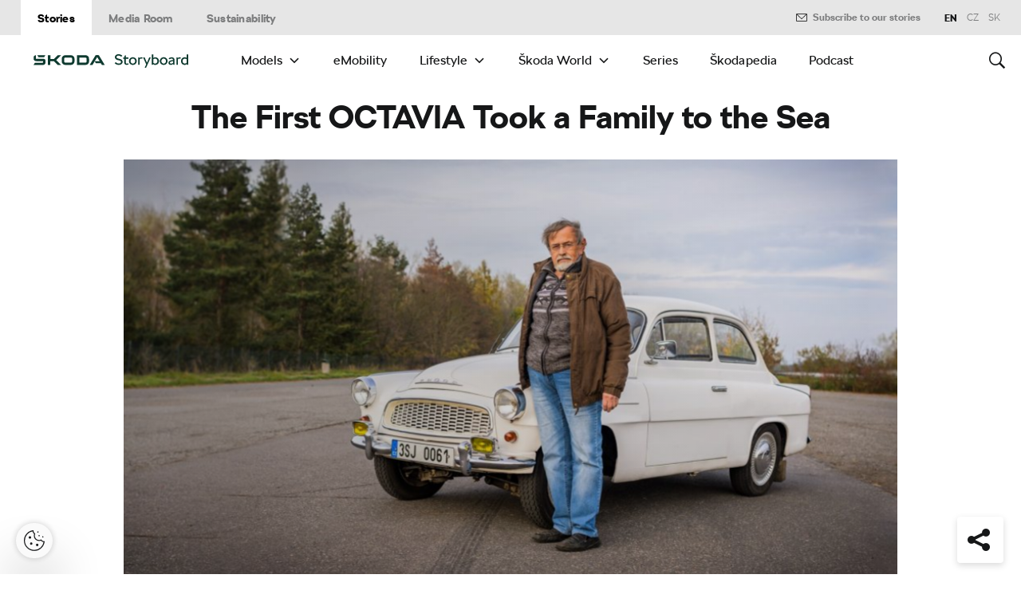

--- FILE ---
content_type: text/html; charset=UTF-8
request_url: https://www.skoda-storyboard.com/en/classic-cars/the-first-octavia-took-a-family-to-the-sea/
body_size: 27145
content:
<!doctype html>
<html lang="en-GB">
    <head>
    <meta charset="UTF-8">
    <meta http-equiv="x-ua-compatible" content="ie=edge">
    <meta name="viewport" content="width=device-width, initial-scale=1">
    <meta name='robots' content='index, follow, max-image-preview:large, max-snippet:-1, max-video-preview:-1' />
	<style>img:is([sizes="auto" i], [sizes^="auto," i]) { contain-intrinsic-size: 3000px 1500px }</style>
	<meta name='legal-entity-id' content='004' />
<script type='text/javascript' src='https://cross.skoda-auto.com/sdrive/endpoint.js?=v3'></script>
<script type='text/javascript' src='https://sdrive.azureedge.net/sdrive/zero-tracking.js'></script>
<link rel="alternate" href="https://www.skoda-storyboard.com/cs/historicke-vozy-cs/prvni-octavia-pobrala-rodinu-na-ceste-k-mori/" hreflang="cs" />
<link rel="alternate" href="https://www.skoda-storyboard.com/sk/historicke-automobily-sk/prva-octavia-vzala-rodinu-k-moru/" hreflang="sk" />
<link rel="alternate" href="https://www.skoda-storyboard.com/en/classic-cars/the-first-octavia-took-a-family-to-the-sea/" hreflang="en" />

	<!-- This site is optimized with the Yoast SEO plugin v26.5 - https://yoast.com/wordpress/plugins/seo/ -->
	<title>The First OCTAVIA Took a Family to the Sea - Škoda Storyboard</title>
	<meta name="description" content="The first cars bearing the ŠKODA OCTAVIA name hit the streets 60 years ago. “From the beginning, the OCTAVIA was a practical and reliable family car, and it has stayed that way to this day,” says Stanislav Melichar, who remembers the original car when it was new, and who owns a beautifully restored example." />
	<link rel="canonical" href="https://www.skoda-storyboard.com/en/classic-cars/the-first-octavia-took-a-family-to-the-sea/" />
	<meta property="og:locale" content="en_GB" />
	<meta property="og:locale:alternate" content="cs_CZ" />
	<meta property="og:locale:alternate" content="sk_SK" />
	<meta property="og:type" content="article" />
	<meta property="og:title" content="The First OCTAVIA Took a Family to the Sea - Škoda Storyboard" />
	<meta property="og:description" content="The first cars bearing the ŠKODA OCTAVIA name hit the streets 60 years ago. “From the beginning, the OCTAVIA was a practical and reliable family car, and it has stayed that way to this day,” says Stanislav Melichar, who remembers the original car when it was new, and who owns a beautifully restored example." />
	<meta property="og:url" content="https://www.skoda-storyboard.com/en/classic-cars/the-first-octavia-took-a-family-to-the-sea/" />
	<meta property="og:site_name" content="Škoda Storyboard" />
	<meta property="article:published_time" content="2019-11-11T08:49:31+00:00" />
	<meta property="article:modified_time" content="2019-12-10T14:18:54+00:00" />
	<meta property="og:image" content="https://cdn.skoda-storyboard.com/2019/11/header-melichar-octavia-new-new.jpg" />
	<meta property="og:image:width" content="3000" />
	<meta property="og:image:height" content="1140" />
	<meta property="og:image:type" content="image/jpeg" />
	<meta name="twitter:card" content="summary_large_image" />
	<script type="application/ld+json" class="yoast-schema-graph">{"@context":"https://schema.org","@graph":[{"@type":"WebPage","@id":"https://www.skoda-storyboard.com/en/classic-cars/the-first-octavia-took-a-family-to-the-sea/","url":"https://www.skoda-storyboard.com/en/classic-cars/the-first-octavia-took-a-family-to-the-sea/","name":"The First OCTAVIA Took a Family to the Sea - Škoda Storyboard","isPartOf":{"@id":"https://www.skoda-storyboard.com/en/#website"},"primaryImageOfPage":{"@id":"https://www.skoda-storyboard.com/en/classic-cars/the-first-octavia-took-a-family-to-the-sea/#primaryimage"},"image":{"@id":"https://www.skoda-storyboard.com/en/classic-cars/the-first-octavia-took-a-family-to-the-sea/#primaryimage"},"thumbnailUrl":"https://cdn.skoda-storyboard.com/2019/11/header-melichar-octavia-new-new.jpg","datePublished":"2019-11-11T08:49:31+00:00","dateModified":"2019-12-10T14:18:54+00:00","author":{"@id":"https://www.skoda-storyboard.com/en/#/schema/person/24dab384d1d999f3c6acdcac7e95f9ea"},"description":"The first cars bearing the ŠKODA OCTAVIA name hit the streets 60 years ago. “From the beginning, the OCTAVIA was a practical and reliable family car, and it has stayed that way to this day,” says Stanislav Melichar, who remembers the original car when it was new, and who owns a beautifully restored example.","breadcrumb":{"@id":"https://www.skoda-storyboard.com/en/classic-cars/the-first-octavia-took-a-family-to-the-sea/#breadcrumb"},"inLanguage":"en-GB","potentialAction":[{"@type":"ReadAction","target":["https://www.skoda-storyboard.com/en/classic-cars/the-first-octavia-took-a-family-to-the-sea/"]}]},{"@type":"ImageObject","inLanguage":"en-GB","@id":"https://www.skoda-storyboard.com/en/classic-cars/the-first-octavia-took-a-family-to-the-sea/#primaryimage","url":"https://cdn.skoda-storyboard.com/2019/11/header-melichar-octavia-new-new.jpg","contentUrl":"https://cdn.skoda-storyboard.com/2019/11/header-melichar-octavia-new-new.jpg","width":3000,"height":1140,"caption":"The first cars bearing the ŠKODA OCTAVIA name hit the streets 60 years ago. “From the beginning, the OCTAVIA was a practical and reliable family car, and it has stayed that way to this day,” says Stanislav Melichar, who remembers the original car when it was new, and who owns a beautifully restored example."},{"@type":"BreadcrumbList","@id":"https://www.skoda-storyboard.com/en/classic-cars/the-first-octavia-took-a-family-to-the-sea/#breadcrumb","itemListElement":[{"@type":"ListItem","position":1,"name":"Home","item":"https://www.skoda-storyboard.com/en/"},{"@type":"ListItem","position":2,"name":"The All-new ŠKODA OCTAVIA and Its Travels through Time","item":"https://www.skoda-storyboard.com/en/models/octavia/the-all-new-skoda-octavia-and-its-travels-through-time/"},{"@type":"ListItem","position":3,"name":"The First OCTAVIA Took a Family to the Sea"}]},{"@type":"WebSite","@id":"https://www.skoda-storyboard.com/en/#website","url":"https://www.skoda-storyboard.com/en/","name":"Škoda Storyboard","description":"","potentialAction":[{"@type":"SearchAction","target":{"@type":"EntryPoint","urlTemplate":"https://www.skoda-storyboard.com/en/?s={search_term_string}"},"query-input":{"@type":"PropertyValueSpecification","valueRequired":true,"valueName":"search_term_string"}}],"inLanguage":"en-GB"},{"@type":"Person","@id":"https://www.skoda-storyboard.com/en/#/schema/person/24dab384d1d999f3c6acdcac7e95f9ea","name":"Pavlina Jilichova","image":{"@type":"ImageObject","inLanguage":"en-GB","@id":"https://www.skoda-storyboard.com/en/#/schema/person/image/","url":"https://secure.gravatar.com/avatar/a73c74554273227c588f9361b230be60ea6ae7f56a909c5cf644f51077d433fe?s=96&d=mm&r=g","contentUrl":"https://secure.gravatar.com/avatar/a73c74554273227c588f9361b230be60ea6ae7f56a909c5cf644f51077d433fe?s=96&d=mm&r=g","caption":"Pavlina Jilichova"}}]}</script>
	<!-- / Yoast SEO plugin. -->


<link rel='stylesheet' id='wp-block-library-css' href='https://www.skoda-storyboard.com/wp/wp-includes/css/dist/block-library/style.min.css?ver=6.8.3' type='text/css' media='all' />
<style id='classic-theme-styles-inline-css' type='text/css'>
/*! This file is auto-generated */
.wp-block-button__link{color:#fff;background-color:#32373c;border-radius:9999px;box-shadow:none;text-decoration:none;padding:calc(.667em + 2px) calc(1.333em + 2px);font-size:1.125em}.wp-block-file__button{background:#32373c;color:#fff;text-decoration:none}
</style>
<style id='global-styles-inline-css' type='text/css'>
:root{--wp--preset--aspect-ratio--square: 1;--wp--preset--aspect-ratio--4-3: 4/3;--wp--preset--aspect-ratio--3-4: 3/4;--wp--preset--aspect-ratio--3-2: 3/2;--wp--preset--aspect-ratio--2-3: 2/3;--wp--preset--aspect-ratio--16-9: 16/9;--wp--preset--aspect-ratio--9-16: 9/16;--wp--preset--color--black: #000000;--wp--preset--color--cyan-bluish-gray: #abb8c3;--wp--preset--color--white: #ffffff;--wp--preset--color--pale-pink: #f78da7;--wp--preset--color--vivid-red: #cf2e2e;--wp--preset--color--luminous-vivid-orange: #ff6900;--wp--preset--color--luminous-vivid-amber: #fcb900;--wp--preset--color--light-green-cyan: #7bdcb5;--wp--preset--color--vivid-green-cyan: #00d084;--wp--preset--color--pale-cyan-blue: #8ed1fc;--wp--preset--color--vivid-cyan-blue: #0693e3;--wp--preset--color--vivid-purple: #9b51e0;--wp--preset--gradient--vivid-cyan-blue-to-vivid-purple: linear-gradient(135deg,rgba(6,147,227,1) 0%,rgb(155,81,224) 100%);--wp--preset--gradient--light-green-cyan-to-vivid-green-cyan: linear-gradient(135deg,rgb(122,220,180) 0%,rgb(0,208,130) 100%);--wp--preset--gradient--luminous-vivid-amber-to-luminous-vivid-orange: linear-gradient(135deg,rgba(252,185,0,1) 0%,rgba(255,105,0,1) 100%);--wp--preset--gradient--luminous-vivid-orange-to-vivid-red: linear-gradient(135deg,rgba(255,105,0,1) 0%,rgb(207,46,46) 100%);--wp--preset--gradient--very-light-gray-to-cyan-bluish-gray: linear-gradient(135deg,rgb(238,238,238) 0%,rgb(169,184,195) 100%);--wp--preset--gradient--cool-to-warm-spectrum: linear-gradient(135deg,rgb(74,234,220) 0%,rgb(151,120,209) 20%,rgb(207,42,186) 40%,rgb(238,44,130) 60%,rgb(251,105,98) 80%,rgb(254,248,76) 100%);--wp--preset--gradient--blush-light-purple: linear-gradient(135deg,rgb(255,206,236) 0%,rgb(152,150,240) 100%);--wp--preset--gradient--blush-bordeaux: linear-gradient(135deg,rgb(254,205,165) 0%,rgb(254,45,45) 50%,rgb(107,0,62) 100%);--wp--preset--gradient--luminous-dusk: linear-gradient(135deg,rgb(255,203,112) 0%,rgb(199,81,192) 50%,rgb(65,88,208) 100%);--wp--preset--gradient--pale-ocean: linear-gradient(135deg,rgb(255,245,203) 0%,rgb(182,227,212) 50%,rgb(51,167,181) 100%);--wp--preset--gradient--electric-grass: linear-gradient(135deg,rgb(202,248,128) 0%,rgb(113,206,126) 100%);--wp--preset--gradient--midnight: linear-gradient(135deg,rgb(2,3,129) 0%,rgb(40,116,252) 100%);--wp--preset--font-size--small: 13px;--wp--preset--font-size--medium: 20px;--wp--preset--font-size--large: 36px;--wp--preset--font-size--x-large: 42px;--wp--preset--spacing--20: 0.44rem;--wp--preset--spacing--30: 0.67rem;--wp--preset--spacing--40: 1rem;--wp--preset--spacing--50: 1.5rem;--wp--preset--spacing--60: 2.25rem;--wp--preset--spacing--70: 3.38rem;--wp--preset--spacing--80: 5.06rem;--wp--preset--shadow--natural: 6px 6px 9px rgba(0, 0, 0, 0.2);--wp--preset--shadow--deep: 12px 12px 50px rgba(0, 0, 0, 0.4);--wp--preset--shadow--sharp: 6px 6px 0px rgba(0, 0, 0, 0.2);--wp--preset--shadow--outlined: 6px 6px 0px -3px rgba(255, 255, 255, 1), 6px 6px rgba(0, 0, 0, 1);--wp--preset--shadow--crisp: 6px 6px 0px rgba(0, 0, 0, 1);}:where(.is-layout-flex){gap: 0.5em;}:where(.is-layout-grid){gap: 0.5em;}body .is-layout-flex{display: flex;}.is-layout-flex{flex-wrap: wrap;align-items: center;}.is-layout-flex > :is(*, div){margin: 0;}body .is-layout-grid{display: grid;}.is-layout-grid > :is(*, div){margin: 0;}:where(.wp-block-columns.is-layout-flex){gap: 2em;}:where(.wp-block-columns.is-layout-grid){gap: 2em;}:where(.wp-block-post-template.is-layout-flex){gap: 1.25em;}:where(.wp-block-post-template.is-layout-grid){gap: 1.25em;}.has-black-color{color: var(--wp--preset--color--black) !important;}.has-cyan-bluish-gray-color{color: var(--wp--preset--color--cyan-bluish-gray) !important;}.has-white-color{color: var(--wp--preset--color--white) !important;}.has-pale-pink-color{color: var(--wp--preset--color--pale-pink) !important;}.has-vivid-red-color{color: var(--wp--preset--color--vivid-red) !important;}.has-luminous-vivid-orange-color{color: var(--wp--preset--color--luminous-vivid-orange) !important;}.has-luminous-vivid-amber-color{color: var(--wp--preset--color--luminous-vivid-amber) !important;}.has-light-green-cyan-color{color: var(--wp--preset--color--light-green-cyan) !important;}.has-vivid-green-cyan-color{color: var(--wp--preset--color--vivid-green-cyan) !important;}.has-pale-cyan-blue-color{color: var(--wp--preset--color--pale-cyan-blue) !important;}.has-vivid-cyan-blue-color{color: var(--wp--preset--color--vivid-cyan-blue) !important;}.has-vivid-purple-color{color: var(--wp--preset--color--vivid-purple) !important;}.has-black-background-color{background-color: var(--wp--preset--color--black) !important;}.has-cyan-bluish-gray-background-color{background-color: var(--wp--preset--color--cyan-bluish-gray) !important;}.has-white-background-color{background-color: var(--wp--preset--color--white) !important;}.has-pale-pink-background-color{background-color: var(--wp--preset--color--pale-pink) !important;}.has-vivid-red-background-color{background-color: var(--wp--preset--color--vivid-red) !important;}.has-luminous-vivid-orange-background-color{background-color: var(--wp--preset--color--luminous-vivid-orange) !important;}.has-luminous-vivid-amber-background-color{background-color: var(--wp--preset--color--luminous-vivid-amber) !important;}.has-light-green-cyan-background-color{background-color: var(--wp--preset--color--light-green-cyan) !important;}.has-vivid-green-cyan-background-color{background-color: var(--wp--preset--color--vivid-green-cyan) !important;}.has-pale-cyan-blue-background-color{background-color: var(--wp--preset--color--pale-cyan-blue) !important;}.has-vivid-cyan-blue-background-color{background-color: var(--wp--preset--color--vivid-cyan-blue) !important;}.has-vivid-purple-background-color{background-color: var(--wp--preset--color--vivid-purple) !important;}.has-black-border-color{border-color: var(--wp--preset--color--black) !important;}.has-cyan-bluish-gray-border-color{border-color: var(--wp--preset--color--cyan-bluish-gray) !important;}.has-white-border-color{border-color: var(--wp--preset--color--white) !important;}.has-pale-pink-border-color{border-color: var(--wp--preset--color--pale-pink) !important;}.has-vivid-red-border-color{border-color: var(--wp--preset--color--vivid-red) !important;}.has-luminous-vivid-orange-border-color{border-color: var(--wp--preset--color--luminous-vivid-orange) !important;}.has-luminous-vivid-amber-border-color{border-color: var(--wp--preset--color--luminous-vivid-amber) !important;}.has-light-green-cyan-border-color{border-color: var(--wp--preset--color--light-green-cyan) !important;}.has-vivid-green-cyan-border-color{border-color: var(--wp--preset--color--vivid-green-cyan) !important;}.has-pale-cyan-blue-border-color{border-color: var(--wp--preset--color--pale-cyan-blue) !important;}.has-vivid-cyan-blue-border-color{border-color: var(--wp--preset--color--vivid-cyan-blue) !important;}.has-vivid-purple-border-color{border-color: var(--wp--preset--color--vivid-purple) !important;}.has-vivid-cyan-blue-to-vivid-purple-gradient-background{background: var(--wp--preset--gradient--vivid-cyan-blue-to-vivid-purple) !important;}.has-light-green-cyan-to-vivid-green-cyan-gradient-background{background: var(--wp--preset--gradient--light-green-cyan-to-vivid-green-cyan) !important;}.has-luminous-vivid-amber-to-luminous-vivid-orange-gradient-background{background: var(--wp--preset--gradient--luminous-vivid-amber-to-luminous-vivid-orange) !important;}.has-luminous-vivid-orange-to-vivid-red-gradient-background{background: var(--wp--preset--gradient--luminous-vivid-orange-to-vivid-red) !important;}.has-very-light-gray-to-cyan-bluish-gray-gradient-background{background: var(--wp--preset--gradient--very-light-gray-to-cyan-bluish-gray) !important;}.has-cool-to-warm-spectrum-gradient-background{background: var(--wp--preset--gradient--cool-to-warm-spectrum) !important;}.has-blush-light-purple-gradient-background{background: var(--wp--preset--gradient--blush-light-purple) !important;}.has-blush-bordeaux-gradient-background{background: var(--wp--preset--gradient--blush-bordeaux) !important;}.has-luminous-dusk-gradient-background{background: var(--wp--preset--gradient--luminous-dusk) !important;}.has-pale-ocean-gradient-background{background: var(--wp--preset--gradient--pale-ocean) !important;}.has-electric-grass-gradient-background{background: var(--wp--preset--gradient--electric-grass) !important;}.has-midnight-gradient-background{background: var(--wp--preset--gradient--midnight) !important;}.has-small-font-size{font-size: var(--wp--preset--font-size--small) !important;}.has-medium-font-size{font-size: var(--wp--preset--font-size--medium) !important;}.has-large-font-size{font-size: var(--wp--preset--font-size--large) !important;}.has-x-large-font-size{font-size: var(--wp--preset--font-size--x-large) !important;}
:where(.wp-block-post-template.is-layout-flex){gap: 1.25em;}:where(.wp-block-post-template.is-layout-grid){gap: 1.25em;}
:where(.wp-block-columns.is-layout-flex){gap: 2em;}:where(.wp-block-columns.is-layout-grid){gap: 2em;}
:root :where(.wp-block-pullquote){font-size: 1.5em;line-height: 1.6;}
</style>
<link rel='stylesheet' id='siteorigin-panels-front-css' href='https://www.skoda-storyboard.com/app/mu-plugins/siteorigin-panels/css/front-flex.min.css?ver=2.29.22' type='text/css' media='all' />
<link rel='stylesheet' id='ys-parallax-styles-css' href='https://cdn.skoda-storyboard.com/dist/25.12.3/skoda-bnr-web/dist/styles/plugins/ys-parallax-44989349a4.css?ver=6.8.3' type='text/css' media='all' />
<link rel='stylesheet' id='skodastoryboard/print-css' href='https://cdn.skoda-storyboard.com/dist/25.12.3/skoda-bnr-web/dist/styles/print-0c5f5be34d.css' type='text/css' media='only print' />
<link rel='stylesheet' id='skodastoryboard/media-room-css' href='https://cdn.skoda-storyboard.com/dist/25.12.3/skoda-bnr-web/dist/styles/media-room-515d2d102b.css?ver=1.0' type='text/css' media='all' />
<link rel='stylesheet' id='lite-css-css' href='https://cdn.skoda-storyboard.com/dist/25.12.3/skoda-bnr-web/dist/styles/lite-a29e15a27f.css?ver=6.8.3' type='text/css' media='all' />
<link rel='stylesheet' id='ys_wp_plugin_skoda_banner_assets_publicassets_public_css-css' href='https://www.skoda-storyboard.com/app/mu-plugins/skoda-banner/assets/dist/792cbf343d6c8bcd69ab.css?ver=6.8.3' type='text/css' media='all' />
<script type="text/javascript" id="ys_wp_plugin_skoda_analytics_assets_publicassets_js-js-extra">
/* <![CDATA[ */
var ys_wp_plugin_skoda_analytics_assets_publicassets_js = {"debug":"","page":{"id":137493,"name":"The First OCTAVIA Took a Family to the Sea - \u0160koda Storyboard","language":"en-com","type":"Story","section":"Stories","labels":{"categories":["Classic cars","Models"],"subcategories":["Models>Octavia"]}},"importerBid":"004"};
/* ]]> */
</script>
<script type="text/javascript" src="https://www.skoda-storyboard.com/app/mu-plugins/skoda-analytics/assets/dist/94ba0d271c87e943b9ff.js?ver=6.8.3" id="ys_wp_plugin_skoda_analytics_assets_publicassets_js-js"></script>
<script type="text/javascript" id="jquery-core-js-extra">
/* <![CDATA[ */
var mailguide = {"rest":{"create":"https:\/\/www.skoda-storyboard.com\/wp-json\/newsletter\/v1\/subscriber\/create","save":"https:\/\/www.skoda-storyboard.com\/wp-json\/newsletter\/v1\/subscription\/save","extend":"https:\/\/www.skoda-storyboard.com\/wp-json\/newsletter\/v1\/subscription\/extend","login":"https:\/\/www.skoda-storyboard.com\/wp-json\/newsletter\/v1\/subscriber\/login","logout":"https:\/\/www.skoda-storyboard.com\/wp-json\/newsletter\/v1\/subscriber\/logout"}};
var mediaroom = {"video_not_available":"The play functionality is not available for this video. Please download the video to play it."};
var ys = {"admin_url":"https:\/\/www.skoda-storyboard.com\/wp\/wp-admin\/admin.php","ajax_url":"https:\/\/www.skoda-storyboard.com\/wp\/wp-admin\/admin-ajax.php","site_path":"","current_lang":{"locale":"en_GB","slug":"en"},"skoda-embed-share":{"close":"Close","copy":"Copy"},"skoda_banner_tag":{"tags":[],"api":{"banners":"https:\/\/www.skoda-storyboard.com\/wp-json\/skoda-banners\/v1\/list\/en"},"lang":"en"},"skodaBanner":{"debug":false,"delayBetweenLightbox":600,"disabled":false,"popupClass":"sa-bnr-over","positionClass":"sa-bnr-position","sidebarClass":"sa-bnr-side","widgetClass":"sa-bnr-widget","pageTag":[],"siteId":1,"triggerExpiration":30,"wrapperClass":"sa-bnr-wrapper","pageOverride":{"popupBanners":[],"positionalBanners":[],"sidebarBanners":[]}},"media_cart_download_dialog":{"heading":"Preparing a package might take several minutes.","checkbox":"Notify me by email when the package is ready.","placeholder":"Your email address","btn_proceed":"Start","btn_download_latest":"Download latest","btn_close":"Close","error_empty":"Please fill out the email address field","error_invalid":"The given email address is invalid"},"media_cart_cookie_name":"skoda_media_cart_items_en","media_cart_history_cookie_name":"skoda_media_cart_history_en","media_cart_has_history_url":"https:\/\/www.skoda-storyboard.com\/wp-json\/media-cart\/v1\/history","media_cart_actions_fetch_url":"https:\/\/www.skoda-storyboard.com\/wp-json\/media-cart\/v1\/actions","skodapedia_api":{"rest_url":"https:\/\/www.skoda-storyboard.com\/wp-json\/skodapedia\/v1\/term","archive_url":"https:\/\/www.skoda-storyboard.com\/en\/skodapedia\/","filter_context":"f"},"skodapedia_translations":{"term_teaser_button":"Read More"},"speeches_api":{"rest_url":"https:\/\/www.skoda-storyboard.com\/wp-json\/speeches\/v1\/speech","error_msg":"No data found"},"post_types":{"post":{"label":"Stories"},"page":{"label":"Pages"},"attachment":{"label":"Media"},"skodapedia":{"label":"\u0160kodapedia"},"press_release":{"label":"News"},"skoda-banner":{"label":"\u0160koda Banners"},"press_kit":{"label":"Press Kits"},"skoda_series":{"label":"Series"},"skoda_model":{"label":"Models"}},"text_back":"Back","text_search_for":"Search for \"%s\"","copied_to_clipboard":"Copied to clipboard"};
/* ]]> */
</script>
<script type="text/javascript" src="https://www.skoda-storyboard.com/wp/wp-includes/js/jquery/jquery.min.js?ver=3.7.1" id="jquery-core-js"></script>
<script type="text/javascript" src="https://www.skoda-storyboard.com/wp/wp-includes/js/jquery/jquery-migrate.min.js?ver=3.4.1" id="jquery-migrate-js"></script>
<script type="text/javascript" id="ys_ajax_loader-js-extra">
/* <![CDATA[ */
var ys_ajax_loader = {"nonce":"c710192542"};
/* ]]> */
</script>
<script type="text/javascript" src="https://www.skoda-storyboard.com/app/mu-plugins/ys-ajax-loader/js/module.min.js?ver=6.8.3" id="ys_ajax_loader-js"></script>
<script type="text/javascript" id="ys-wp-data-store-js-extra">
/* <![CDATA[ */
var dataStore = {"storageCookieName":"b3740f9bcbfc72e2347042b58109669f","permissionsEndpoint":"https:\/\/www.skoda-storyboard.com\/wp-json\/data-store\/v1\/permission","permissions":{"prefs":{"id":"9a63f1cb0aa0eb433079a6d7357ebc13","status":true,"version":1},"analyze":{"id":"9d6d8d1cca400cfbdab9adf46c7915a5","status":false,"version":1},"social":{"id":"e131b00c133e4cfa2e430c912f957f37","status":false,"version":1},"internal":{"id":"73eb13aa0341ec2a2c85f7f4c6d25392","status":true,"version":1}},"gtm":"GTM-M5GMBWF","hotjar":null,"hideManually":"","loadAnalyticsImmediately":"1"};
/* ]]> */
</script>
<script type="text/javascript" src="https://www.skoda-storyboard.com/app/mu-plugins/data-store/js/dist/783a0f305479b16382a5.js?ver=6.8.3" id="ys-wp-data-store-js"></script>
<script type="text/javascript" src="https://www.skoda-storyboard.com/app/mu-plugins/polylang-proxy-cache/assets/dist/3e93296fd6555aa31ca3.js?ver=6.8.3" id="ys_wp_plugin_polylang_proxycache_publicassets_public_js-js"></script>
<style media="all" id="siteorigin-panels-layouts-head">/* Layout 137493 */ #pgc-137493-0-0 , #pgc-137493-2-0 { width:100% } #pg-137493-0 , #pg-137493-1 , #pl-137493 .so-panel , #pl-137493 .so-panel:last-of-type { margin-bottom:0px } #pgc-137493-1-0 , #pgc-137493-1-1 { width:50% } #pg-137493-0.panel-has-style > .panel-row-style, #pg-137493-0.panel-no-style , #pg-137493-1.panel-has-style > .panel-row-style, #pg-137493-1.panel-no-style { -webkit-align-items:flex-start;align-items:flex-start } #pgc-137493-1-0 { align-self:center } @media (max-width:780px){ #pg-137493-0.panel-no-style, #pg-137493-0.panel-has-style > .panel-row-style, #pg-137493-0 , #pg-137493-1.panel-no-style, #pg-137493-1.panel-has-style > .panel-row-style, #pg-137493-1 , #pg-137493-2.panel-no-style, #pg-137493-2.panel-has-style > .panel-row-style, #pg-137493-2 { -webkit-flex-direction:column;-ms-flex-direction:column;flex-direction:column } #pg-137493-0 > .panel-grid-cell , #pg-137493-0 > .panel-row-style > .panel-grid-cell , #pg-137493-1 > .panel-grid-cell , #pg-137493-1 > .panel-row-style > .panel-grid-cell , #pg-137493-2 > .panel-grid-cell , #pg-137493-2 > .panel-row-style > .panel-grid-cell { width:100%;margin-right:0 } #pgc-137493-1-0 , #pl-137493 .panel-grid .panel-grid-cell-mobile-last { margin-bottom:0px } #pl-137493 .panel-grid-cell { padding:0 } #pl-137493 .panel-grid .panel-grid-cell-empty { display:none }  } </style><link rel="icon" href="https://cdn.skoda-storyboard.com/2023/01/Skoda_Picturemark_RGB_Electric_Green-small_6e902719-150x150.png" sizes="32x32" />
<link rel="icon" href="https://cdn.skoda-storyboard.com/2023/01/Skoda_Picturemark_RGB_Electric_Green-small_6e902719.png" sizes="192x192" />
<link rel="apple-touch-icon" href="https://cdn.skoda-storyboard.com/2023/01/Skoda_Picturemark_RGB_Electric_Green-small_6e902719.png" />
<meta name="msapplication-TileImage" content="https://cdn.skoda-storyboard.com/2023/01/Skoda_Picturemark_RGB_Electric_Green-small_6e902719.png" />
		<style type="text/css" id="wp-custom-css">
			@media (min-width: 1080px) {
    .header .topnav .menu {
        padding-right: 3rem;
    }
}

img:is([sizes="auto" i], [sizes^="auto," i]) {
    contain-intrinsic-size: initial !important;
}

.search-results-item:has( .type-attachment .entry-title > a[href=""] ) {
    display: none;
}

.search-filter li:has([value*="citigoe"]) {
	display: none;
}

html[lang="en-GB"] .filter-labels span[data-filter-name="motorsport"] {
    display: none;
}

html[lang="en-GB"] .filter-labels span[data-filter-name="equipment"] {
    display: none;
}

html[lang="cs-CZ"] .filter-labels span[data-filter-name="motorsport"] {
    display: none;
}

html[lang="cs-CZ"] .filter-labels span[data-filter-name="equipment"] {
    display: none;
}		</style>
		    <link rel="apple-touch-icon" sizes="180x180" href="https://www.skoda-storyboard.com/app/themes/skoda-bnr-web/favicons/apple-touch-icon.png?v=1">
<link rel="shortcut icon" href="https://www.skoda-storyboard.com/app/themes/skoda-bnr-web/favicons/favicon.ico?v=1">
<link rel="icon" type="image/png" href="https://www.skoda-storyboard.com/app/themes/skoda-bnr-web/favicons/favicon-16x16.png?v=1" sizes="16x16">
<link rel="icon" type="image/png" href="https://www.skoda-storyboard.com/app/themes/skoda-bnr-web/favicons/favicon-32x32.png?v=1" sizes="32x32">
<link rel="icon" type="image/png" href="https://www.skoda-storyboard.com/app/themes/skoda-bnr-web/favicons/android-chrome-192x192.png?v=1" sizes="192x192">
<link rel="icon" type="image/png" href="https://www.skoda-storyboard.com/app/themes/skoda-bnr-web/favicons/android-chrome-512x512.png?v=1" sizes="512x512">
<link rel="manifest" href="https://www.skoda-storyboard.com/app/themes/skoda-bnr-web/favicons/manifest.json?v=1">
<link rel="icon" type="image/x-icon" href="https://www.skoda-storyboard.com/app/themes/skoda-bnr-web/favicons/favicon.ico?v=1">
<meta name="apple-mobile-web-app-title" content="ŠKODA Storyboard">
<meta name="application-name" content="ŠKODA Storyboard">
<meta name="msapplication-TileColor" content="#0e3a2f">
<meta name="msapplication-TileImage" content="https://www.skoda-storyboard.com/app/themes/skoda-bnr-web/favicons/mstile-144x144.png?v=1">
<meta name="msapplication-config" content="https://www.skoda-storyboard.com/app/themes/skoda-bnr-web/favicons/browserconfig.xml?v=1">
<meta name="theme-color" content="#0e3a2f">
            <script type="text/javascript">window.pll_active_lang = 'en';</script>
    </head>
    <body class="wp-singular post-template post-template-template-layout-article post-template-template-layout-article-php single single-post postid-137493 single-format-standard wp-theme-skoda-bnr-web siteorigin-panels siteorigin-panels-before-js lang-en the-first-octavia-took-a-family-to-the-sea">
                <div class="skoda-anniversary-background"></div>    <script>
        (function (doc) {
          var scripts = doc.getElementsByTagName('script');
          var script = scripts[scripts.length - 1];
          var xhr = new XMLHttpRequest();
          xhr.onload = function () {
            var div = doc.createElement('div');
            div.innerHTML = this.responseText;
            div.style.height = '0';
            div.style.width = '0';
            div.style.absolute = 'absolute';
            div.style.visibility = 'hidden';
            script.parentNode.insertBefore(div, script)
          };
          xhr.open('get', 'https://cdn.skoda-storyboard.com/dist/25.12.3/skoda-bnr-web/dist/images/icons/svgstore-576ec033b5.svg', true);
          xhr.send();
        })(document);
    </script>
    
<header class="header">
    <div class="topbar">
        <div class="container">
            <ul class="section-nav">
                <li class="active"><a href="https://www.skoda-storyboard.com/en/">Stories</a></li>
                <li><a href="https://www.skoda-storyboard.com/en/media-room/">Media Room</a></li><li><a href="https://www.skoda-storyboard.com/en/sustainability/">Sustainability</a></li>            </ul>
            <div class="right-section">
                
<div>
            <a class="topbar__newsletter newsletter" data-ctatype="Newsletter" href="https://www.skoda-storyboard.com/en/classic-cars/the-first-octavia-took-a-family-to-the-sea/#nl-form">
            <svg class="icon">
                <use xlink:href="#mail"></use>
            </svg>
            Subscribe to our stories        </a>
    </div>
                <div class="lang-links">
                <span>en</span>
                        <a href="https://www.skoda-storyboard.com/cs/historicke-vozy-cs/prvni-octavia-pobrala-rodinu-na-ceste-k-mori/">CZ</a>
                        <a href="https://www.skoda-storyboard.com/sk/historicke-automobily-sk/prva-octavia-vzala-rodinu-k-moru/">sk</a>
            </div>
            </div>
        </div>
        <div class="topbar__dropdown">
    <div class="topbar__dropdown__newsletter hidden">
        <form class="mailguide-form mailguide-subscribe" data-form-code="NewsletterFormHeader">
            <input type='hidden' name='language' value='en_GB' />
            <label for="topbar-newsletter-email">
                Subscribe to our stories, so you don't miss out on anything:            </label>
            <a class="topbar__dropdown__newsletter-close icon icon-close"></a>
                        <div class="response-wrapper">
                <div class="response"></div>
            </div>
            <input class="title-name" type="text" name="title-nme-field" value="Your title and name" required="required" />
            <div class="topbar__dropdown__newsletter-form">
                <input name="lang" type="hidden" value="en" />
                <input name="list" type="hidden" value="389">
                <input name="email" class="email" type="email" value="" placeholder="Enter your email address" />
                <button class="btn" type="submit">Subscribe</button>
            </div>
            <div class="topbar__dropdown__newsletter__terms terms">
                <input id="mailguide_terms_dropdown" class="checkbox" name="terms" type="checkbox" class="checkbox" value="true" required/>
                <label for="mailguide_terms_dropdown">
                    Hereby I give my <a class="light" href="https://www.skoda-storyboard.com/en/documents/consent-to-personal-data-processing-information-on-personal-data-processing/" target="_blank">consent to the processing</a> of my personal data for the purposes of sending information about products, services and events related to Škoda Auto.                        <div class="manage-subscription-link light">
                            <a href="https://www.skoda-storyboard.com/en/newsletter-settings/">Manage subscription</a>
                        </div>
                                        </label>
            </div>
            <div class="topbar__dropdown__newsletter-mobile">
                <button class="btn" type="submit">Subscribe</button>
            </div>
        </form>
    </div>
</div>
    </div>
    <div class="container">
                <div class="brand">
            <a class="logo" href="https://www.skoda-storyboard.com/en/">
                <svg xmlns="http://www.w3.org/2000/svg" viewBox="0 0 255.19 23.1"><g fill="#0e3a2f"><path d="M106.93 1.69h-4.57l-9.69 16.56h4.58z"/><path d="M103.11 1.69l4.64-.05h-.92l.94.05 9.68 16.56h-4.69z"/><path d="M111.01 11.94h-10.18l2 3.46h8.78z"/><path d="M85.88 1.69H71.71v16.53h14.13a5.8 5.8 0 005.74-5.79V8.2c0-5.32-4.06-6.51-5.7-6.51zm1.74 10.66a2 2 0 01-.56 1.35 1.92 1.92 0 01-1.33.6h-10V5.74h9.84a2 2 0 012 2.07zM65.84 3.46a5.85 5.85 0 00-4.14-1.73h-9.31a5.84 5.84 0 00-4.18 1.74 6 6 0 00-1.72 4.21v4.67a6 6 0 001.72 4.16 5.8 5.8 0 004.14 1.74h9.31a5.78 5.78 0 004.14-1.74 6 6 0 001.76-4.16V7.68a6.13 6.13 0 00-.45-2.28 5.83 5.83 0 00-1.27-1.94zm-2.24 8.89a1.92 1.92 0 01-.56 1.36 1.87 1.87 0 01-1.35.57h-9.3a1.86 1.86 0 01-1.34-.57 1.92 1.92 0 01-.56-1.36V7.68a2.07 2.07 0 01.14-.74 1.93 1.93 0 01.42-.63 2 2 0 01.61-.42 2.06 2.06 0 01.73-.14h9.31a2 2 0 01.73.14 2.19 2.19 0 01.62.42 1.76 1.76 0 01.41.63 1.88 1.88 0 01.15.74v4.67zM27.71 8.02h6l6.21-6.29h5.55l-8.17 8.29 8.06 8.18h-5.59l-6.1-6.18h-6v6.18h-4.08V1.73h4.12z" fill-rule="evenodd"/><path d="M8.34 5.24h9l2.17-3.51H6.21z"/><path d="M19.29 9.48a3.11 3.11 0 00-.65-.84 3.55 3.55 0 00-2.43-.81H3.88v-6.1h-.12a3.91 3.91 0 00-2.4.88A3.39 3.39 0 00.11 5.35v2.79c0 1.5 1.38 3.61 4.46 3.61h11v2a.83.83 0 01-.85.8H2.26L0 18.25h16c1.53 0 3.52-1.38 3.52-3.16v-4.64a2.86 2.86 0 00-.23-.97z"/></g><path d="M136.55 17.35a7.28 7.28 0 01-2.84-2.35l2.18-1.38a4.9 4.9 0 001.94 1.6 6.34 6.34 0 002.81.6 4.38 4.38 0 002.71-.69 2.27 2.27 0 00.89-1.91 2.16 2.16 0 00-.8-1.75 6.41 6.41 0 00-2.5-1.05l-1.7-.4a8.44 8.44 0 01-3.61-1.71A4.09 4.09 0 01134.21 5a4.55 4.55 0 01.76-2.59 5.11 5.11 0 012.15-1.77 7.51 7.51 0 013.19-.64 8.75 8.75 0 013.59.75 6.13 6.13 0 012.61 2.08l-2.17 1.37a4.35 4.35 0 00-1.75-1.32 5.69 5.69 0 00-2.28-.48 4.07 4.07 0 00-2.51.68 2.18 2.18 0 00-.89 1.82 1.92 1.92 0 001 1.7 9.49 9.49 0 002.94 1.1l1.7.4a6.38 6.38 0 013.28 1.76 4.64 4.64 0 011.12 3.24 4.61 4.61 0 01-.8 2.68 5.21 5.21 0 01-2.26 1.78 8.22 8.22 0 01-3.34.64 9.11 9.11 0 01-4-.85zm20.39-.32a4.36 4.36 0 01-3 1.17 4.56 4.56 0 01-2.25-.52 3.71 3.71 0 01-1.48-1.33 3.52 3.52 0 01-.5-1.8v-6.9h-1.8v-2.1h2v-2.6l2.2-1.4h.1v4h4.5v2.1h-4.5v6.7a1.57 1.57 0 00.53 1.24 1.84 1.84 0 001.27.46 2.7 2.7 0 001.78-.7zm3.61.32a6 6 0 01-2.28-2.34 7 7 0 010-6.62 6.1 6.1 0 012.28-2.34 6.87 6.87 0 016.62 0 6 6 0 012.26 2.3 7.23 7.23 0 010 6.65 6 6 0 01-2.22 2.35 6.87 6.87 0 01-6.62 0zm5.24-2a3.69 3.69 0 001.36-1.51 4.59 4.59 0 00.49-2.14 4.65 4.65 0 00-.49-2.14 3.75 3.75 0 00-1.36-1.51 3.73 3.73 0 00-3.9 0 3.75 3.75 0 00-1.36 1.51 4.65 4.65 0 00-.49 2.14 4.59 4.59 0 00.49 2.14 3.69 3.69 0 001.36 1.51 3.73 3.73 0 003.9 0zm13.29-9.91a2.2 2.2 0 011 .59l-1 1.77a2.56 2.56 0 00-.65-.3 3.37 3.37 0 00-.83-.1 2.71 2.71 0 00-2.5 1.4v9.1h-2.5V5.5h1.8l.53 1.13a3.23 3.23 0 012.77-1.43 4.18 4.18 0 011.38.24zm11.76.06h2.6l-7.8 17.6h-2.3l2.6-5.85-5.2-11.75h2.6l3.8 9zm13.23.56a5.87 5.87 0 012.14 2.35 7.23 7.23 0 01.75 3.29 7.35 7.35 0 01-.72 3.26 5.7 5.7 0 01-2.16 2.39 6.25 6.25 0 01-3.34.87 4.82 4.82 0 01-3.35-1.32l-.55 1h-1.8V.35h2.5v6.4a3.67 3.67 0 011.41-1.11 4.81 4.81 0 012-.39 5.82 5.82 0 013.12.81zm-1.57 9.35a3.44 3.44 0 001.34-1.43 4.89 4.89 0 00.5-2.28 4.72 4.72 0 00-.5-2.22 3.61 3.61 0 00-1.37-1.47 3.79 3.79 0 00-1.93-.51 3.85 3.85 0 00-3 1.3v5.8a3.79 3.79 0 003.1 1.3 3.59 3.59 0 001.86-.49zm8.95 1.94a6 6 0 01-2.24-2.34 7 7 0 010-6.66 6.1 6.1 0 012.28-2.34 6.87 6.87 0 016.62 0 6 6 0 012.22 2.34 7.23 7.23 0 010 6.65 6 6 0 01-2.26 2.35 6.87 6.87 0 01-6.62 0zm5.24-2a3.69 3.69 0 001.36-1.51 4.59 4.59 0 00.49-2.14 4.65 4.65 0 00-.49-2.14 3.75 3.75 0 00-1.36-1.51 3.73 3.73 0 00-3.9 0 3.75 3.75 0 00-1.36 1.51 4.65 4.65 0 00-.49 2.14 4.59 4.59 0 00.49 2.14 3.69 3.69 0 001.36 1.51 3.73 3.73 0 003.9 0zm13.86-9.54a3.73 3.73 0 011.59 1.63 5.07 5.07 0 01.5 2.26v8.2h-1.7l-.73-1.37a4.42 4.42 0 01-1.65 1.23 4.92 4.92 0 01-2 .44 4.83 4.83 0 01-2-.42 3.33 3.33 0 01-1.43-1.27 3.67 3.67 0 01-.53-2 3.43 3.43 0 011.38-2.75 8.58 8.58 0 014.12-1.55l2.1-.32v-.08a2.34 2.34 0 00-.64-1.77 2.68 2.68 0 00-2-.63 4.42 4.42 0 00-3 1.2l-1.73-1.17a5.54 5.54 0 012.25-1.69 7.07 7.07 0 012.7-.54 5.76 5.76 0 012.77.6zm-1.9 9.8a4.73 4.73 0 001.49-1v-2.76l-1.5.25a11.46 11.46 0 00-2 .48 2.9 2.9 0 00-1.18.73 1.76 1.76 0 00-.41 1.19 1.35 1.35 0 00.49 1.06 1.84 1.84 0 001.31.44 4.33 4.33 0 001.8-.39zm13.56-10.17a2.2 2.2 0 011 .59l-1 1.77a2.56 2.56 0 00-.65-.3 3.37 3.37 0 00-.83-.1 2.71 2.71 0 00-2.5 1.4v9.1h-2.5V5.5h1.8l.53 1.13a3.23 3.23 0 012.77-1.43 4.18 4.18 0 011.38.24zm13-5.09v17.6h-1.8l-.65-1.22a3.61 3.61 0 01-1.45 1.12 4.83 4.83 0 01-2 .4 5.76 5.76 0 01-3.1-.9 5.83 5.83 0 01-2.13-2.35 7.53 7.53 0 010-6.55 5.72 5.72 0 012.13-2.37 6.28 6.28 0 013.36-.88 4.85 4.85 0 011.65.28 5 5 0 011.45.77V.35zm-2.5 14.3v-6a4.05 4.05 0 00-3-1.08 3.75 3.75 0 00-1.89.49 3.56 3.56 0 00-1.38 1.44 4.62 4.62 0 00-.53 2.27 4.79 4.79 0 00.5 2.23 3.54 3.54 0 001.36 1.35 3.73 3.73 0 001.92.51 3.81 3.81 0 003-1.26z" fill="#0e3a2f"/></svg>
            </a>
            
<div>
            <a class="newsletter-header">
            <svg class="icon">
                <use xlink:href="#mail-thick"></use>
            </svg>
        </a>
    </div>
        </div>
        <nav class="topnav">
            <ul id="primary_top_menu" class="menu"><li id="menu-item-83373" class="menu-item menu-item-type-taxonomy menu-item-object-category menu-item-has-children menu-item-83373"><a href="https://www.skoda-storyboard.com/en/category/models/">Models</a>
<ul class="sub-menu">
	<li id="menu-item-104815" class="menu-item menu-item-type-taxonomy menu-item-object-category menu-item-104815"><a href="https://www.skoda-storyboard.com/en/category/models/">Models</a></li>
	<li id="menu-item-83380" class="menu-item menu-item-type-taxonomy menu-item-object-model menu-item-83380"><a href="https://www.skoda-storyboard.com/en/tag/model/fabia/">Fabia</a></li>
	<li id="menu-item-105643" class="menu-item menu-item-type-taxonomy menu-item-object-model menu-item-105643"><a href="https://www.skoda-storyboard.com/en/tag/model/scala/">Scala</a></li>
	<li id="menu-item-83376" class="menu-item menu-item-type-taxonomy menu-item-object-model menu-item-83376"><a href="https://www.skoda-storyboard.com/en/tag/model/octavia/">Octavia</a></li>
	<li id="menu-item-83379" class="menu-item menu-item-type-taxonomy menu-item-object-model menu-item-83379"><a href="https://www.skoda-storyboard.com/en/tag/model/superb/">Superb</a></li>
	<li id="menu-item-106639" class="menu-item menu-item-type-taxonomy menu-item-object-model menu-item-106639"><a href="https://www.skoda-storyboard.com/en/tag/model/kamiq/">Kamiq</a></li>
	<li id="menu-item-83377" class="menu-item menu-item-type-taxonomy menu-item-object-model menu-item-83377"><a href="https://www.skoda-storyboard.com/en/tag/model/karoq/">Karoq</a></li>
	<li id="menu-item-83378" class="menu-item menu-item-type-taxonomy menu-item-object-model menu-item-83378"><a href="https://www.skoda-storyboard.com/en/tag/model/kodiaq/">Kodiaq</a></li>
	<li id="menu-item-383873" class="menu-item menu-item-type-taxonomy menu-item-object-model menu-item-383873"><a href="https://www.skoda-storyboard.com/en/tag/model/elroq/">Elroq</a></li>
	<li id="menu-item-173902" class="menu-item menu-item-type-taxonomy menu-item-object-model menu-item-173902"><a href="https://www.skoda-storyboard.com/en/tag/model/enyaq/">Enyaq</a></li>
	<li id="menu-item-83374" class="menu-item menu-item-type-taxonomy menu-item-object-category menu-item-83374"><a href="https://www.skoda-storyboard.com/en/category/classic-cars/">Classic Cars</a></li>
	<li id="menu-item-83375" class="menu-item menu-item-type-taxonomy menu-item-object-category menu-item-83375"><a href="https://www.skoda-storyboard.com/en/category/concepts/">Concepts</a></li>
</ul>
</li>
<li id="menu-item-62" class="menu-item menu-item-type-taxonomy menu-item-object-category menu-item-62"><a href="https://www.skoda-storyboard.com/en/category/emobility/">eMobility</a></li>
<li id="menu-item-83126" class="menu-item menu-item-type-taxonomy menu-item-object-category menu-item-has-children menu-item-83126"><a href="https://www.skoda-storyboard.com/en/category/lifestyle/">Lifestyle</a>
<ul class="sub-menu">
	<li id="menu-item-328312" class="menu-item menu-item-type-taxonomy menu-item-object-category menu-item-328312"><a href="https://www.skoda-storyboard.com/en/category/lifestyle/">Lifestyle</a></li>
	<li id="menu-item-328313" class="menu-item menu-item-type-taxonomy menu-item-object-category menu-item-328313"><a href="https://www.skoda-storyboard.com/en/category/lifestyle/people/">People</a></li>
	<li id="menu-item-328315" class="menu-item menu-item-type-taxonomy menu-item-object-category menu-item-328315"><a href="https://www.skoda-storyboard.com/en/category/lifestyle/sports/">Sports</a></li>
	<li id="menu-item-328317" class="menu-item menu-item-type-taxonomy menu-item-object-category menu-item-328317"><a href="https://www.skoda-storyboard.com/en/category/lifestyle/adventures/">Adventures</a></li>
</ul>
</li>
<li id="menu-item-104888" class="menu-item menu-item-type-taxonomy menu-item-object-category menu-item-has-children menu-item-104888"><a href="https://www.skoda-storyboard.com/en/category/skoda-world/">Škoda World</a>
<ul class="sub-menu">
	<li id="menu-item-104892" class="menu-item menu-item-type-taxonomy menu-item-object-category menu-item-104892"><a href="https://www.skoda-storyboard.com/en/category/skoda-world/">Škoda World</a></li>
	<li id="menu-item-328318" class="menu-item menu-item-type-taxonomy menu-item-object-category menu-item-328318"><a href="https://www.skoda-storyboard.com/en/category/skoda-world/innovation-and-technology/">Innovation &#038; Technology</a></li>
	<li id="menu-item-328319" class="menu-item menu-item-type-taxonomy menu-item-object-category menu-item-328319"><a href="https://www.skoda-storyboard.com/en/category/skoda-world/design/">Design</a></li>
	<li id="menu-item-328320" class="menu-item menu-item-type-taxonomy menu-item-object-category menu-item-328320"><a href="https://www.skoda-storyboard.com/en/category/skoda-world/responsibility/">Responsibility</a></li>
	<li id="menu-item-328321" class="menu-item menu-item-type-taxonomy menu-item-object-category menu-item-328321"><a href="https://www.skoda-storyboard.com/en/category/corporate-life/">Corporate Life</a></li>
	<li id="menu-item-328322" class="menu-item menu-item-type-taxonomy menu-item-object-category menu-item-328322"><a href="https://www.skoda-storyboard.com/en/category/skoda-world/heritage/">Heritage</a></li>
</ul>
</li>
<li id="menu-item-105091" class="menu-item menu-item-type-post_type menu-item-object-page menu-item-105091"><a href="https://www.skoda-storyboard.com/en/series-2/">Series</a></li>
<li id="menu-item-125741" class="menu-item menu-item-type-custom menu-item-object-custom menu-item-125741"><a href="/en/skodapedia/">Škodapedia</a></li>
<li id="menu-item-329423" class="menu-item menu-item-type-taxonomy menu-item-object-category menu-item-329423"><a href="https://www.skoda-storyboard.com/en/category/podcast-en/">Podcast</a></li>
<li id="menu-item-307907" class="newsletter-menu menu-item menu-item-type-custom menu-item-object-custom menu-item-307907"><a href="#">Newsletter</a></li>
</ul>            <div class="search-bar ">
<div class="search-form-wrap">
    <form class="search-form" method="get" action="https://www.skoda-storyboard.com/en/search/">
                    <input type="hidden" name="search-from" value="stories" />
                <select class="search-type-select" name="search_type">
                            <option value=""   data-url="https://www.skoda-storyboard.com/en/search/">All</option>
                            <option value="post"  selected='selected' data-query-vars='{"post_type":"post","post_status":"publish"}' data-url="https://www.skoda-storyboard.com/en/search/">Stories</option>
                            <option value="press_release"  data-query-vars='{"post_type":"press_release","post_status":"publish"}' data-url="https://www.skoda-storyboard.com/en/news/">News</option>
                            <option value="press_kit"  data-query-vars='{"post_type":"press_kit","post_status":"publish","post_parent":0}' data-url="https://www.skoda-storyboard.com/en/press-kits/">Press Kits</option>
                            <option value="image"  data-query-vars='{"post_type":"attachment","post_mime_type":"image\/*","post_status":"inherit","posts_per_page":12}' data-url="https://www.skoda-storyboard.com/en/images/">Images</option>
                            <option value="video"  data-query-vars='{"post_type":"attachment","post_mime_type":"video\/*","post_status":"inherit","posts_per_page":12}' data-url="https://www.skoda-storyboard.com/en/videos/">Videos</option>
                    </select>
        <span class="icon icon-search"></span>
        <input type="search" name="filter[search]" placeholder="Search" value="" autocomplete="off" novalidate="novalidate" />
        <button type="submit"></button>
    </form>
    </div>
    <div class="suggest-container"><ul></ul></div>
</div>
            <div class="lang-links">
                <span>en</span>
                        <a href="https://www.skoda-storyboard.com/cs/historicke-vozy-cs/prvni-octavia-pobrala-rodinu-na-ceste-k-mori/">CZ</a>
                        <a href="https://www.skoda-storyboard.com/sk/historicke-automobily-sk/prva-octavia-vzala-rodinu-k-moru/">sk</a>
            </div>
            <button type="button" class="menu-toggle">Menu</button>
        </nav>
    </div>
</header>

<section id="newsletter-popups" class="hidden" data-delay="10" data-pages="3"  data-active="true" data-exp="30">
    <div class="newsletter-popup" tabindex="1">
        <span class="close"></span>
        <div class="content">
            <div class="newsletter">
                <form class="mailguide-form mailguide-subscribe" data-form-code="NewsletterFormPopup">
                    <input type='hidden' name='language' value='en_GB' />
                    <label for="newsletter-email">
                        Subscribe to our stories, so you don't miss out on anything:                    </label>
                                        <div class="response-wrapper">
                        <div class="response"></div>
                    </div>
                    <input class="title-name" type="text" name="title-nme-field" value="Your title and name" required="required" />
                    <div class="newsletter-form">
                        <input name="lang" type="hidden" value="en" />
                        <input name="list" type="hidden" value="389">
                        <input name="email" class="email" type="email" value="" placeholder="Enter your email address" />
                        <button class="btn" type="submit">Subscribe</button>
                    </div>
                    <div class="newsletter__terms terms">
                        <input id="mailguide_terms_popup" class="checkbox" name="terms" type="checkbox" class="checkbox" value="true" required/>
                        <label for="mailguide_terms_popup">
                            Hereby I give my <a href="https://www.skoda-storyboard.com/en/documents/consent-to-personal-data-processing-information-on-personal-data-processing/" target="_blank">consent to the processing</a> of my personal data for the purposes of sending information about products, services and events related to Škoda Auto.                                <a href="https://www.skoda-storyboard.com/en/newsletter-settings/">Unsubscribe</a>
                                                        </label>
                    </div>
                </form>
            </div>
        </div>
    </div>
</section>
        <div class="wrap" role="document">
            <main class="main">
                <article class="post-137493 post type-post status-publish format-standard has-post-thumbnail hentry category-classic-cars category-models category-octavia global-categories-classic-cars global-categories-octavia model-octavia years-23835 media-cart-item">
        <div class="hero">
        <div class="hero-heading">
            <div class="container">
                <h1 class="heading">The First OCTAVIA Took a Family to the Sea</h1>
            </div>
        </div>
        <div class="hero-wrapper">
            <div class="container">
                <div class="hero-image ratio-container ratio-16x9 cover-width snap-center"><img width="1920" height="730" src="https://cdn.skoda-storyboard.com/2019/11/header-melichar-octavia-new-new-1920x730.jpg" class="attachment-giant size-giant media-cart-image horizontal" alt="The First OCTAVIA Took a Family to the Sea" itemprop="image" data-video_title="The first cars bearing the ŠKODA OCTAVIA name hit the streets 60 years ago. “From the beginning, the OCTAVIA was a practical and reliable family car, and it has stayed that way to this day,” says Stanislav Melichar, who remembers the original car when it was new, and who owns a beautifully restored example." data-video_src="" data-caption="The first cars bearing the ŠKODA OCTAVIA name hit the streets 60 years ago. “From the beginning, the OCTAVIA was a practical and reliable family car, and it has stayed that way to this day,” says Stanislav Melichar, who remembers the original car when it was new, and who owns a beautifully restored example." loading="eager" decoding="async" fetchpriority="high" srcset="https://cdn.skoda-storyboard.com/2019/11/header-melichar-octavia-new-new-1920x730.jpg 1920w, https://cdn.skoda-storyboard.com/2019/11/header-melichar-octavia-new-new-384x146.jpg 384w, https://cdn.skoda-storyboard.com/2019/11/header-melichar-octavia-new-new-768x292.jpg 768w, https://cdn.skoda-storyboard.com/2019/11/header-melichar-octavia-new-new-1440x547.jpg 1440w, https://cdn.skoda-storyboard.com/2019/11/header-melichar-octavia-new-new-2560x973.jpg 2560w" sizes="(max-width: 1920px) 100vw, 1920px" /></div>            </div>
        </div>
        <div class="hero-caption">
            <div class="container">
                                    <p class="perex">The first cars bearing the ŠKODA OCTAVIA name hit the streets 60 years ago. “From the beginning, the OCTAVIA was a practical and reliable family car, and it has stayed that way to this day,” says Stanislav Melichar, who remembers the original car when it was new, and who owns a beautifully restored example.</p>
                                    <span class="published">11. 11. 2019</span>
                <span class="category">            <a href="https://www.skoda-storyboard.com/en/category/classic-cars/" class="label label-default">Classic cars</a>
            </span>
            </div>
        </div>
    </div>
    <div class="container">
        <div class="columns">
            <div class="content">
                <div class="entry-content">
                    <div class="sa-bnr"><section class="sa-bnr-position"data-desktop="true" data-mobile="true"></section></div>                </div>
                <div id="pl-137493"  class="panel-layout" ><div id="pg-137493-0"  class="panel-grid panel-no-style" ><div id="pgc-137493-0-0"  class="panel-grid-cell" ><div id="panel-137493-0-0-0" class="so-panel widget widget_sow-editor panel-first-child panel-last-child" data-index="0" ><div class="default-bottom-margin panel-widget-style panel-widget-style-for-137493-0-0-0" ><div
			
			class="so-widget-sow-editor so-widget-sow-editor-base"
			
		>
<div class="siteorigin-widget-tinymce textwidget">
	<p><span class="drop-cap" style="color: #ffffff;background-color:#8A8372">T</span>his gorgeous white 1961 OCTAVIA, owned by Stanislav Melichar, a doctor of medicine, is admired at many classic car events. Quite recently, the owner and his son took it to the traditional vintage car race, the ŠKODA Classic Tour 2019.</p>
</div>
</div></div></div></div></div><div id="pg-137493-1"  class="panel-grid panel-no-style" ><div id="pgc-137493-1-0"  class="panel-grid-cell" ><div id="panel-137493-1-0-0" class="so-panel widget widget_sow-editor panel-first-child panel-last-child" data-index="1" ><div class="default-bottom-margin panel-widget-style panel-widget-style-for-137493-1-0-0" ><div
			
			class="so-widget-sow-editor so-widget-sow-editor-base"
			
		>
<div class="siteorigin-widget-tinymce textwidget">
	<p>“I call it Bělinka (Whitey) and I’ve owned it for about five years now. During that time, it underwent a ground-up restoration. Me and my son do some work on it every year,” says Mr. Melichar. His son, also named Stanislav, nods in agreement. “Dad always comes with the car to show the family what’s new.”</p>
</div>
</div></div></div></div><div id="pgc-137493-1-1"  class="panel-grid-cell" ><div id="panel-137493-1-1-0" class="so-panel widget widget_sow-editor panel-first-child panel-last-child" data-index="2" ><div class="default-bottom-margin panel-widget-style panel-widget-style-for-137493-1-1-0" ><div
			
			class="so-widget-sow-editor so-widget-sow-editor-base"
			
		>
<div class="siteorigin-widget-tinymce textwidget">
	<p style="text-align: center;"><img decoding="async" class="aligncenter wp-image-137494" src="https://cdn.skoda-storyboard.com/2019/11/melichar-stanislav-circle.png" alt="melichar-stanislav-circle" width="300" height="300" srcset="https://cdn.skoda-storyboard.com/2019/11/melichar-stanislav-circle.png 800w, https://cdn.skoda-storyboard.com/2019/11/melichar-stanislav-circle-150x150.png 150w, https://cdn.skoda-storyboard.com/2019/11/melichar-stanislav-circle-384x384.png 384w, https://cdn.skoda-storyboard.com/2019/11/melichar-stanislav-circle-768x768.png 768w" sizes="(max-width: 300px) 100vw, 300px" /><strong>Stanislav Melichar</strong><br />
owner of 1961 ŠKODA OCTAVIA</p>
</div>
</div></div></div></div></div><div id="pg-137493-2"  class="panel-grid panel-no-style" ><div id="pgc-137493-2-0"  class="panel-grid-cell" ><div id="panel-137493-2-0-0" class="so-panel widget widget_sow-editor panel-first-child" data-index="3" ><div class="default-bottom-margin panel-widget-style panel-widget-style-for-137493-2-0-0" ><div
			
			class="so-widget-sow-editor so-widget-sow-editor-base"
			
		>
<div class="siteorigin-widget-tinymce textwidget">
	<p>“For me, it’s a return to my childhood first and foremost. It’s a bit of a nostalgia, as our family had a similar car. In 1959, my father bought a new ŠKODA, an interim model which combined the features of the SPARTAK and the OCTAVIA”, Mr. Melichar explains why the vintage OCTAVIA drew him so much that he “had” to buy one. The owner of the white classic was nine when his dad bought his car, but he has vivid memories of it: “I clearly remember my father teaching me to drive on rural lanes,” he reminisces.</p>
</div>
</div></div></div><div id="panel-137493-2-0-1" class="so-panel widget widget_sow-editor" data-index="4" ><div class="default-bottom-margin panel-widget-style panel-widget-style-for-137493-2-0-1" ><div
			
			class="so-widget-sow-editor so-widget-sow-editor-base"
			
		>
<div class="siteorigin-widget-tinymce textwidget">
	<p><img decoding="async" class="aligncenter size-full wp-image-137495" src="https://cdn.skoda-storyboard.com/2019/11/octavia-skoda-history-front-car-melichar.jpg" alt="octavia-skoda-history-front-car-melichar" width="8256" height="5504" srcset="https://cdn.skoda-storyboard.com/2019/11/octavia-skoda-history-front-car-melichar.jpg 8256w, https://cdn.skoda-storyboard.com/2019/11/octavia-skoda-history-front-car-melichar-384x256.jpg 384w, https://cdn.skoda-storyboard.com/2019/11/octavia-skoda-history-front-car-melichar-768x512.jpg 768w, https://cdn.skoda-storyboard.com/2019/11/octavia-skoda-history-front-car-melichar-1440x960.jpg 1440w, https://cdn.skoda-storyboard.com/2019/11/octavia-skoda-history-front-car-melichar-1920x1280.jpg 1920w, https://cdn.skoda-storyboard.com/2019/11/octavia-skoda-history-front-car-melichar-2560x1707.jpg 2560w, https://cdn.skoda-storyboard.com/2019/11/octavia-skoda-history-front-car-melichar-272x182.jpg 272w" sizes="(max-width: 8256px) 100vw, 8256px" /></p>
</div>
</div></div></div><div id="panel-137493-2-0-2" class="so-panel widget widget_sow-editor" data-index="5" ><div class="default-bottom-margin panel-widget-style panel-widget-style-for-137493-2-0-2" ><div
			
			class="so-widget-sow-editor so-widget-sow-editor-base"
			
		>
<div class="siteorigin-widget-tinymce textwidget">
	<p>Many more ŠKODA cars passed through the Melichar family, and Mr. Melichar himself later owned several cars by the domestic brand, including six modern OCTAVIAs of the first and second generation. “As our children are adult now, a third generation of FABIA is quite enough for me,” he says, explaining why he switched to a smaller car. Still, his wealth of experience with many ŠKODA cars, both new and old, he can judge the classic OCTAVIA in context.</p>
</div>
</div></div></div><div id="panel-137493-2-0-3" class="so-panel widget widget_sow-editor" data-index="6" ><div class="default-bottom-margin panel-widget-style panel-widget-style-for-137493-2-0-3" ><div
			
			class="so-widget-sow-editor so-widget-sow-editor-base"
			
		>
<div class="siteorigin-widget-tinymce textwidget">
	<p style="text-align: center;margin-top:20px"><span style="font-size: 14pt;color:#8A8372"><strong>Practical and reliable</strong></span></p>
</div>
</div></div></div><div id="panel-137493-2-0-4" class="so-panel widget widget_sow-editor" data-index="7" ><div class="default-bottom-margin panel-widget-style panel-widget-style-for-137493-2-0-4" ><div
			
			class="so-widget-sow-editor so-widget-sow-editor-base"
			
		>
<div class="siteorigin-widget-tinymce textwidget">
	<p>“When I recall the olden days with the first ŠKODA OCTAVIA as a family car, I remember how easy it was to pack the whole family into it and drive to Bulgaria and back without any troubles,” says Mr. Melichar, to demonstrate that the original OCTAVIA was a robust car with a surprising amount of room for passengers. He believes that these are the values the OCTAVIA has kept to this day.</p>
</div>
</div></div></div><div id="panel-137493-2-0-5" class="so-panel widget widget_sow-editor" data-index="8" ><div class="default-bottom-margin panel-widget-style panel-widget-style-for-137493-2-0-5" ><div
			
			class="so-widget-sow-editor so-widget-sow-editor-base"
			
		>
<div class="siteorigin-widget-tinymce textwidget">
	<p><img decoding="async" class="aligncenter size-full wp-image-137496" src="https://cdn.skoda-storyboard.com/2019/11/octavia-skoda-history-interior-car-melichar.jpg" alt="octavia-skoda-history-interior-car-melichar" width="8256" height="5504" srcset="https://cdn.skoda-storyboard.com/2019/11/octavia-skoda-history-interior-car-melichar.jpg 8256w, https://cdn.skoda-storyboard.com/2019/11/octavia-skoda-history-interior-car-melichar-384x256.jpg 384w, https://cdn.skoda-storyboard.com/2019/11/octavia-skoda-history-interior-car-melichar-768x512.jpg 768w, https://cdn.skoda-storyboard.com/2019/11/octavia-skoda-history-interior-car-melichar-1440x960.jpg 1440w, https://cdn.skoda-storyboard.com/2019/11/octavia-skoda-history-interior-car-melichar-1920x1280.jpg 1920w, https://cdn.skoda-storyboard.com/2019/11/octavia-skoda-history-interior-car-melichar-2560x1707.jpg 2560w, https://cdn.skoda-storyboard.com/2019/11/octavia-skoda-history-interior-car-melichar-272x182.jpg 272w" sizes="(max-width: 8256px) 100vw, 8256px" /></p>
</div>
</div></div></div><div id="panel-137493-2-0-6" class="so-panel widget widget_sow-editor" data-index="9" ><div class="default-bottom-margin panel-widget-style panel-widget-style-for-137493-2-0-6" ><div
			
			class="so-widget-sow-editor so-widget-sow-editor-base"
			
		>
<div class="siteorigin-widget-tinymce textwidget">
	<p>Its biggest advantage? According to Mr. Melichar, it’s the sturdy and, in his words, “indestructible” engine. “It’s always ready for a drive, and it’s easy to repair just about anywhere,” says the classic car owner. He also praises the first OCTAVIA’s attractive design, durable body parts, predictable handling and comfortable ride. “Those were always the positive things about the  OCTAVIA”, he adds.</p>
</div>
</div></div></div><div id="panel-137493-2-0-7" class="so-panel widget widget_sow-editor" data-index="10" ><div class="default-bottom-margin panel-widget-style panel-widget-style-for-137493-2-0-7" ><div
			
			class="so-widget-sow-editor so-widget-sow-editor-base"
			
		>
<div class="siteorigin-widget-tinymce textwidget">
	<p><img decoding="async" class="aligncenter size-full wp-image-137497" src="https://cdn.skoda-storyboard.com/2019/11/octavia-skoda-history-engine-car-melichar.jpg" alt="octavia-skoda-history-engine-car-melichar" width="8256" height="5504" srcset="https://cdn.skoda-storyboard.com/2019/11/octavia-skoda-history-engine-car-melichar.jpg 8256w, https://cdn.skoda-storyboard.com/2019/11/octavia-skoda-history-engine-car-melichar-384x256.jpg 384w, https://cdn.skoda-storyboard.com/2019/11/octavia-skoda-history-engine-car-melichar-768x512.jpg 768w, https://cdn.skoda-storyboard.com/2019/11/octavia-skoda-history-engine-car-melichar-1440x960.jpg 1440w, https://cdn.skoda-storyboard.com/2019/11/octavia-skoda-history-engine-car-melichar-1920x1280.jpg 1920w, https://cdn.skoda-storyboard.com/2019/11/octavia-skoda-history-engine-car-melichar-2560x1707.jpg 2560w, https://cdn.skoda-storyboard.com/2019/11/octavia-skoda-history-engine-car-melichar-272x182.jpg 272w" sizes="(max-width: 8256px) 100vw, 8256px" /></p>
</div>
</div></div></div><div id="panel-137493-2-0-8" class="so-panel widget widget_sow-editor" data-index="11" ><div class="default-bottom-margin panel-widget-style panel-widget-style-for-137493-2-0-8" ><div
			
			class="so-widget-sow-editor so-widget-sow-editor-base"
			
		>
<div class="siteorigin-widget-tinymce textwidget">
	<p>It its era, the original OCTAVIA was also quite easy to handle, although this is one of the areas that are relative by today’s standard. Stanislav Melichar admits that the vintage OCTAVIA does require quite a different approach to driving than modern cars. “The car without power steering or brakes doesn’t handle as well as is usual today. For example, the brakes are reliable, but you have to drive carefully and not overload them. You have to think in advance,” the owner explains about driving a 1961 car. It’s similar with the gearbox. If it’s in good condition and the driver is patient and careful, it shifts smoothly, although it may not seem so when switching from a modern car.</p>
</div>
</div></div></div><div id="panel-137493-2-0-9" class="so-panel widget widget_sow-editor" data-index="12" ><div class="default-bottom-margin panel-widget-style panel-widget-style-for-137493-2-0-9" ><div
			
			class="so-widget-sow-editor so-widget-sow-editor-base"
			
		>
<div class="siteorigin-widget-tinymce textwidget">
	            <div class="search-results search-results-gallery">
                <div class="search-results-container">
                                                                <div class="search-results-stats">
                            <div class="entry-buttons">
                                                <a class="media-cart-action wide" href="#" title="Add/remove Original version" data-action="add" data-id="0" data-ids="138226,138225,137500" data-size="">
                    Original                </a>
                                <a class="media-cart-action wide" href="#" title="Add/remove 1920px version" data-action="add" data-id="0" data-ids="138226,138225,137500" data-size="giant">
                    1920px                </a>
                                            </div>
                        </div>
                                                                <div class="search-results-items">
                                                            <div class="search-results-item" data-eec-item-loop>
                                    <article class="article-teaser gallery-item post-138226 attachment type-attachment status-inherit hentry category-classic-cars category-models category-octavia model-octavia years-23835 media-cart-item image" data-post-id="138226" data-publish-date="2019-11-08T10:49:09+01:00" data-content-type="Media" data-categories="[&quot;Classic cars&quot;,&quot;Models&quot;]" data-sub-categories="[&quot;Models&gt;Octavia&quot;]">
    <div class="article-teaser-media">
        <div class="entry-thumbnail media-cart-image">
            <a class="colorbox file-type" href="https://cdn.skoda-storyboard.com/2019/11/octavia-skoda-history-machine-interior-car-melichar.jpg" data-id="138226" rel="">
                <div class="image-holder ratio-container ratio-16x9 cover-width snap-center"><img decoding="async" width="768" height="512" src="https://cdn.skoda-storyboard.com/2019/11/octavia-skoda-history-machine-interior-car-melichar-768x512.jpg" class="attachment-medium_large size-medium_large media-cart-image horizontal" alt="The first OCTAVIA took a family to the sea" itemprop="image" data-video_title="Stanislav Melichar admits that the vintage OCTAVIA does require quite a different approach to driving than modern cars. “The car without power steering or brakes doesn’t handle as well as is usual today. For example, the brakes are reliable, but you have to drive carefully and not overload them. You have to think in advance,” the owner explains about driving a 1961 car. It’s similar with the gearbox. If it’s&hellip;" data-video_src="" data-caption="Stanislav Melichar admits that the vintage OCTAVIA does require quite a different approach to driving than modern cars. “The car without power steering or brakes doesn’t handle as well as is usual today. For example, the brakes are reliable, but you have to drive carefully and not overload them. You have to think in advance,” the owner explains about driving a 1961 car. It’s similar with the gearbox. If it’s&hellip;" loading="lazy" srcset="https://cdn.skoda-storyboard.com/2019/11/octavia-skoda-history-machine-interior-car-melichar-768x512.jpg 768w, https://cdn.skoda-storyboard.com/2019/11/octavia-skoda-history-machine-interior-car-melichar-384x256.jpg 384w, https://cdn.skoda-storyboard.com/2019/11/octavia-skoda-history-machine-interior-car-melichar-1440x960.jpg 1440w, https://cdn.skoda-storyboard.com/2019/11/octavia-skoda-history-machine-interior-car-melichar-1920x1280.jpg 1920w, https://cdn.skoda-storyboard.com/2019/11/octavia-skoda-history-machine-interior-car-melichar-2560x1707.jpg 2560w, https://cdn.skoda-storyboard.com/2019/11/octavia-skoda-history-machine-interior-car-melichar-272x182.jpg 272w" sizes="auto, (max-width: 768px) 100vw, 768px" /></div>            </a>
        </div>
    </div>
        <div class="article-teaser-overlay">
        <div class="article-teaser-container">
            <div class="article-teaser-toolbar">
                <div class="entry-buttons">
                    <div class="media-cart-action-multi"><div class="media-cart-action-multi-container">                        <a
                            class="media-cart-action  "
                            href="#" title="Add/remove Original version"
                            data-event-type="Attachment"
                            data-action="add"
                            data-id="138226"
                            data-size=""
                        >
                            Original                            <i class="icon "></i>
                                                    </a>
                                                <a
                            class="media-cart-action  "
                            href="#" title="Add/remove 1920px version"
                            data-event-type="Attachment"
                            data-action="add"
                            data-id="138226"
                            data-size="giant"
                        >
                            1920px                            <i class="icon "></i>
                                                    </a>
                        </div></div>                    <div class="media-cart-action-multi download">
                        <div class="media-cart-action-multi-container">
                                                            <a class="media-cart-action" href="/direct-download/2019/11/octavia-skoda-history-machine-interior-car-melichar.jpg" data-event-type="Attachment" title="Download Original version" data-action="download" target="_blank"> Original <i class="icon"></i></a>
                                                                <a class="media-cart-action" href="/direct-download/2019/11/octavia-skoda-history-machine-interior-car-melichar-1920x1280.jpg" data-event-type="Attachment" title="Download 1920px version" data-action="download" target="_blank"> 1920px <i class="icon"></i></a>
                                                        </div>
                    </div>
                                    </div>
            </div>
        </div>
    </div>
    </article>
                                </div>
                                                                <div class="search-results-item" data-eec-item-loop>
                                    <article class="article-teaser gallery-item post-138225 attachment type-attachment status-inherit hentry category-classic-cars category-models category-octavia model-octavia years-23835 media-cart-item image" data-post-id="138225" data-publish-date="2019-11-08T10:48:53+01:00" data-content-type="Media" data-categories="[&quot;Classic cars&quot;,&quot;Models&quot;]" data-sub-categories="[&quot;Models&gt;Octavia&quot;]">
    <div class="article-teaser-media">
        <div class="entry-thumbnail media-cart-image">
            <a class="colorbox file-type" href="https://cdn.skoda-storyboard.com/2019/11/octavia-skoda-sheet-history-car-melichar.jpg" data-id="138225" rel="">
                <div class="image-holder ratio-container ratio-16x9 cover-width snap-center"><img decoding="async" width="768" height="512" src="https://cdn.skoda-storyboard.com/2019/11/octavia-skoda-sheet-history-car-melichar-768x512.jpg" class="attachment-medium_large size-medium_large media-cart-image horizontal" alt="The first OCTAVIA took a family to the sea" itemprop="image" data-video_title="Stanislav Melichar admits that the vintage OCTAVIA does require quite a different approach to driving than modern cars. “The car without power steering or brakes doesn’t handle as well as is usual today. For example, the brakes are reliable, but you have to drive carefully and not overload them. You have to think in advance,” the owner explains about driving a 1961 car. It’s similar with the gearbox. If it’s&hellip;" data-video_src="" data-caption="Stanislav Melichar admits that the vintage OCTAVIA does require quite a different approach to driving than modern cars. “The car without power steering or brakes doesn’t handle as well as is usual today. For example, the brakes are reliable, but you have to drive carefully and not overload them. You have to think in advance,” the owner explains about driving a 1961 car. It’s similar with the gearbox. If it’s&hellip;" loading="lazy" srcset="https://cdn.skoda-storyboard.com/2019/11/octavia-skoda-sheet-history-car-melichar-768x512.jpg 768w, https://cdn.skoda-storyboard.com/2019/11/octavia-skoda-sheet-history-car-melichar-384x256.jpg 384w, https://cdn.skoda-storyboard.com/2019/11/octavia-skoda-sheet-history-car-melichar-1440x960.jpg 1440w, https://cdn.skoda-storyboard.com/2019/11/octavia-skoda-sheet-history-car-melichar-1920x1280.jpg 1920w, https://cdn.skoda-storyboard.com/2019/11/octavia-skoda-sheet-history-car-melichar-2560x1707.jpg 2560w, https://cdn.skoda-storyboard.com/2019/11/octavia-skoda-sheet-history-car-melichar-272x182.jpg 272w" sizes="auto, (max-width: 768px) 100vw, 768px" /></div>            </a>
        </div>
    </div>
        <div class="article-teaser-overlay">
        <div class="article-teaser-container">
            <div class="article-teaser-toolbar">
                <div class="entry-buttons">
                    <div class="media-cart-action-multi"><div class="media-cart-action-multi-container">                        <a
                            class="media-cart-action  "
                            href="#" title="Add/remove Original version"
                            data-event-type="Attachment"
                            data-action="add"
                            data-id="138225"
                            data-size=""
                        >
                            Original                            <i class="icon "></i>
                                                    </a>
                                                <a
                            class="media-cart-action  "
                            href="#" title="Add/remove 1920px version"
                            data-event-type="Attachment"
                            data-action="add"
                            data-id="138225"
                            data-size="giant"
                        >
                            1920px                            <i class="icon "></i>
                                                    </a>
                        </div></div>                    <div class="media-cart-action-multi download">
                        <div class="media-cart-action-multi-container">
                                                            <a class="media-cart-action" href="/direct-download/2019/11/octavia-skoda-sheet-history-car-melichar.jpg" data-event-type="Attachment" title="Download Original version" data-action="download" target="_blank"> Original <i class="icon"></i></a>
                                                                <a class="media-cart-action" href="/direct-download/2019/11/octavia-skoda-sheet-history-car-melichar-1920x1280.jpg" data-event-type="Attachment" title="Download 1920px version" data-action="download" target="_blank"> 1920px <i class="icon"></i></a>
                                                        </div>
                    </div>
                                    </div>
            </div>
        </div>
    </div>
    </article>
                                </div>
                                                                <div class="search-results-item" data-eec-item-loop>
                                    <article class="article-teaser gallery-item post-137500 attachment type-attachment status-inherit hentry category-classic-cars category-models category-octavia model-octavia years-23835 media-cart-item image" data-post-id="137500" data-publish-date="2019-11-08T10:49:33+01:00" data-content-type="Media" data-categories="[&quot;Classic cars&quot;,&quot;Models&quot;]" data-sub-categories="[&quot;Models&gt;Octavia&quot;]">
    <div class="article-teaser-media">
        <div class="entry-thumbnail media-cart-image">
            <a class="colorbox file-type" href="https://cdn.skoda-storyboard.com/2019/11/octavia-skoda-history-steering-wheel-car-melichar.jpg" data-id="137500" rel="">
                <div class="image-holder ratio-container ratio-16x9 cover-width snap-center"><img decoding="async" width="768" height="512" src="https://cdn.skoda-storyboard.com/2019/11/octavia-skoda-history-steering-wheel-car-melichar-768x512.jpg" class="attachment-medium_large size-medium_large media-cart-image horizontal" alt="The first OCTAVIA took a family to the sea" itemprop="image" data-video_title="Stanislav Melichar admits that the vintage OCTAVIA does require quite a different approach to driving than modern cars. “The car without power steering or brakes doesn’t handle as well as is usual today. For example, the brakes are reliable, but you have to drive carefully and not overload them. You have to think in advance,” the owner explains about driving a 1961 car. It’s similar with the gearbox. If it’s&hellip;" data-video_src="" data-caption="Stanislav Melichar admits that the vintage OCTAVIA does require quite a different approach to driving than modern cars. “The car without power steering or brakes doesn’t handle as well as is usual today. For example, the brakes are reliable, but you have to drive carefully and not overload them. You have to think in advance,” the owner explains about driving a 1961 car. It’s similar with the gearbox. If it’s&hellip;" loading="lazy" srcset="https://cdn.skoda-storyboard.com/2019/11/octavia-skoda-history-steering-wheel-car-melichar-768x512.jpg 768w, https://cdn.skoda-storyboard.com/2019/11/octavia-skoda-history-steering-wheel-car-melichar-384x256.jpg 384w, https://cdn.skoda-storyboard.com/2019/11/octavia-skoda-history-steering-wheel-car-melichar-1440x960.jpg 1440w, https://cdn.skoda-storyboard.com/2019/11/octavia-skoda-history-steering-wheel-car-melichar-1920x1280.jpg 1920w, https://cdn.skoda-storyboard.com/2019/11/octavia-skoda-history-steering-wheel-car-melichar-2560x1707.jpg 2560w, https://cdn.skoda-storyboard.com/2019/11/octavia-skoda-history-steering-wheel-car-melichar-272x182.jpg 272w" sizes="auto, (max-width: 768px) 100vw, 768px" /></div>            </a>
        </div>
    </div>
        <div class="article-teaser-overlay">
        <div class="article-teaser-container">
            <div class="article-teaser-toolbar">
                <div class="entry-buttons">
                    <div class="media-cart-action-multi"><div class="media-cart-action-multi-container">                        <a
                            class="media-cart-action  "
                            href="#" title="Add/remove Original version"
                            data-event-type="Attachment"
                            data-action="add"
                            data-id="137500"
                            data-size=""
                        >
                            Original                            <i class="icon "></i>
                                                    </a>
                                                <a
                            class="media-cart-action  "
                            href="#" title="Add/remove 1920px version"
                            data-event-type="Attachment"
                            data-action="add"
                            data-id="137500"
                            data-size="giant"
                        >
                            1920px                            <i class="icon "></i>
                                                    </a>
                        </div></div>                    <div class="media-cart-action-multi download">
                        <div class="media-cart-action-multi-container">
                                                            <a class="media-cart-action" href="/direct-download/2019/11/octavia-skoda-history-steering-wheel-car-melichar.jpg" data-event-type="Attachment" title="Download Original version" data-action="download" target="_blank"> Original <i class="icon"></i></a>
                                                                <a class="media-cart-action" href="/direct-download/2019/11/octavia-skoda-history-steering-wheel-car-melichar-1920x1280.jpg" data-event-type="Attachment" title="Download 1920px version" data-action="download" target="_blank"> 1920px <i class="icon"></i></a>
                                                        </div>
                    </div>
                                    </div>
            </div>
        </div>
    </div>
    </article>
                                </div>
                                                        </div>
                                        </div>
            </div>
            
</div>
</div></div></div><div id="panel-137493-2-0-10" class="so-panel widget widget_sow-editor" data-index="13" ><div class="default-bottom-margin panel-widget-style panel-widget-style-for-137493-2-0-10" ><div
			
			class="so-widget-sow-editor so-widget-sow-editor-base"
			
		>
<div class="siteorigin-widget-tinymce textwidget">
	<p style="text-align: center;"><span style="font-size: 14pt;color:#8A8372"><strong>A valuable classic</strong></span></p>
</div>
</div></div></div><div id="panel-137493-2-0-11" class="so-panel widget widget_sow-editor" data-index="14" ><div class="default-bottom-margin panel-widget-style panel-widget-style-for-137493-2-0-11" ><div
			
			class="so-widget-sow-editor so-widget-sow-editor-base"
			
		>
<div class="siteorigin-widget-tinymce textwidget">
	<p>In spite of its specifications, the Melichars, both father and son, clock up about five thousand kilometres in their OCTAVIA every year. Besides several classic car rallies, they mainly take pleasure drives. “We drive the car throughout the summer; when the weather is nice, it calls for a drive,” smiles Stanislav Melichar Jr., and it’s obvious that the car is a sort of family bond.</p>
<p><img decoding="async" class="aligncenter size-full wp-image-137526" src="https://cdn.skoda-storyboard.com/2019/11/octavia-skoda-history-front-car-melichar-people-wheel.jpg" alt="octavia-skoda-history-front-car-melichar-people-wheel" width="8256" height="5504" srcset="https://cdn.skoda-storyboard.com/2019/11/octavia-skoda-history-front-car-melichar-people-wheel.jpg 8256w, https://cdn.skoda-storyboard.com/2019/11/octavia-skoda-history-front-car-melichar-people-wheel-384x256.jpg 384w, https://cdn.skoda-storyboard.com/2019/11/octavia-skoda-history-front-car-melichar-people-wheel-768x512.jpg 768w, https://cdn.skoda-storyboard.com/2019/11/octavia-skoda-history-front-car-melichar-people-wheel-1440x960.jpg 1440w, https://cdn.skoda-storyboard.com/2019/11/octavia-skoda-history-front-car-melichar-people-wheel-1920x1280.jpg 1920w, https://cdn.skoda-storyboard.com/2019/11/octavia-skoda-history-front-car-melichar-people-wheel-2560x1707.jpg 2560w, https://cdn.skoda-storyboard.com/2019/11/octavia-skoda-history-front-car-melichar-people-wheel-272x182.jpg 272w" sizes="(max-width: 8256px) 100vw, 8256px" /></p>
<p>According to Mr. Melichar, the first OCTAVIA was a huge step up from the previous ŠKODA 440. “I’m glad that I can present it as a significant leap forward in the motorisation of 1960’s Czechoslovakia. OCTAVIA is one of the pillars of the ŠKODA traditions and advancements,” remarks Dr. Melichar.</p>
</div>
</div></div></div><div id="panel-137493-2-0-12" class="so-panel widget widget_sow-editor" data-index="15" ><div class="default-bottom-margin panel-widget-style panel-widget-style-for-137493-2-0-12" ><div
			
			class="so-widget-sow-editor so-widget-sow-editor-base"
			
		>
<div class="siteorigin-widget-tinymce textwidget">
	<p><img decoding="async" class="aligncenter size-full wp-image-137501" src="https://cdn.skoda-storyboard.com/2019/11/octavia-skoda-history-front-car-melichar-ride.jpg" alt="octavia-skoda-history-front-car-melichar-ride" width="8256" height="5504" srcset="https://cdn.skoda-storyboard.com/2019/11/octavia-skoda-history-front-car-melichar-ride.jpg 8256w, https://cdn.skoda-storyboard.com/2019/11/octavia-skoda-history-front-car-melichar-ride-384x256.jpg 384w, https://cdn.skoda-storyboard.com/2019/11/octavia-skoda-history-front-car-melichar-ride-768x512.jpg 768w, https://cdn.skoda-storyboard.com/2019/11/octavia-skoda-history-front-car-melichar-ride-1440x960.jpg 1440w, https://cdn.skoda-storyboard.com/2019/11/octavia-skoda-history-front-car-melichar-ride-1920x1280.jpg 1920w, https://cdn.skoda-storyboard.com/2019/11/octavia-skoda-history-front-car-melichar-ride-2560x1707.jpg 2560w, https://cdn.skoda-storyboard.com/2019/11/octavia-skoda-history-front-car-melichar-ride-272x182.jpg 272w" sizes="(max-width: 8256px) 100vw, 8256px" /></p>
</div>
</div></div></div><div id="panel-137493-2-0-13" class="so-panel widget widget_sow-editor" data-index="16" ><div class="default-bottom-margin panel-widget-style panel-widget-style-for-137493-2-0-13" ><div
			
			class="so-widget-sow-editor so-widget-sow-editor-base"
			
		>
<div class="siteorigin-widget-tinymce textwidget">
	<p>Today, the original OCTAVIA is a sought-after collector’s piece. The prices of well-preserved examples, like the one Mr. Melichar owns, are getting close to the prices of the new cars of the same name. Besides the price, the historic and modern OCTAVIA have another thing in common – they have a wide appeal for families. “I didn’t care about the price that much, that was my father’s business. I know that there were waiting lists in Mototechna car dealerships, but since we went through four examples, I can conclude that my father, a college teacher of history, could afford such a car,” says Mr. Melichar, describing the affordability of the OCTAVIA during his childhood.</p>
</div>
</div></div></div><div id="panel-137493-2-0-14" class="so-panel widget widget_sow-editor" data-index="17" ><div class="default-bottom-margin panel-widget-style panel-widget-style-for-137493-2-0-14" ><div
			
			class="so-widget-sow-editor so-widget-sow-editor-base"
			
		>
<div class="siteorigin-widget-tinymce textwidget">
	<p><img decoding="async" class="aligncenter size-full wp-image-137502" src="https://cdn.skoda-storyboard.com/2019/11/octavia-skoda-history-beauty-light-shot-car-melichar.jpg" alt="octavia-skoda-history-beauty-light-shot-car-melichar" width="8256" height="5504" srcset="https://cdn.skoda-storyboard.com/2019/11/octavia-skoda-history-beauty-light-shot-car-melichar.jpg 8256w, https://cdn.skoda-storyboard.com/2019/11/octavia-skoda-history-beauty-light-shot-car-melichar-384x256.jpg 384w, https://cdn.skoda-storyboard.com/2019/11/octavia-skoda-history-beauty-light-shot-car-melichar-768x512.jpg 768w, https://cdn.skoda-storyboard.com/2019/11/octavia-skoda-history-beauty-light-shot-car-melichar-1440x960.jpg 1440w, https://cdn.skoda-storyboard.com/2019/11/octavia-skoda-history-beauty-light-shot-car-melichar-1920x1280.jpg 1920w, https://cdn.skoda-storyboard.com/2019/11/octavia-skoda-history-beauty-light-shot-car-melichar-2560x1707.jpg 2560w, https://cdn.skoda-storyboard.com/2019/11/octavia-skoda-history-beauty-light-shot-car-melichar-272x182.jpg 272w" sizes="(max-width: 8256px) 100vw, 8256px" /></p>
</div>
</div></div></div><div id="panel-137493-2-0-15" class="so-panel widget widget_sow-editor" data-index="18" ><div class="default-bottom-margin panel-widget-style panel-widget-style-for-137493-2-0-15" ><div
			
			class="so-widget-sow-editor so-widget-sow-editor-base"
			
		>
<div class="siteorigin-widget-tinymce textwidget">
	<p>Being happy with his classic OCTAVIA, he isn’t considering buying the new one. “Still, I’m very excited for the new OCTAVIA’s premiere,” Dr. Melichar says. “According to the information available before the launch, I think it will be another qualitative leap in this model’s development and I’m looking forward to getting to know it,” concludes Mr Melichar.</p>
</div>
</div></div></div><div id="panel-137493-2-0-16" class="so-panel widget widget_sow-editor panel-last-child" data-index="19" ><div class="default-bottom-margin panel-widget-style panel-widget-style-for-137493-2-0-16" ><div
			
			class="so-widget-sow-editor so-widget-sow-editor-base"
			
		>
<div class="siteorigin-widget-tinymce textwidget">
	<p><img decoding="async" src="https://cdn.skoda-storyboard.com/2014/01/hands-on-wheel-melichar-skoda-octavia-history.jpg" alt="hands-on-wheel-melichar-skoda-octavia-history" width="8256" height="5504" class="aligncenter size-full wp-image-137668" srcset="https://cdn.skoda-storyboard.com/2014/01/hands-on-wheel-melichar-skoda-octavia-history.jpg 8256w, https://cdn.skoda-storyboard.com/2014/01/hands-on-wheel-melichar-skoda-octavia-history-384x256.jpg 384w, https://cdn.skoda-storyboard.com/2014/01/hands-on-wheel-melichar-skoda-octavia-history-768x512.jpg 768w, https://cdn.skoda-storyboard.com/2014/01/hands-on-wheel-melichar-skoda-octavia-history-1440x960.jpg 1440w, https://cdn.skoda-storyboard.com/2014/01/hands-on-wheel-melichar-skoda-octavia-history-1920x1280.jpg 1920w, https://cdn.skoda-storyboard.com/2014/01/hands-on-wheel-melichar-skoda-octavia-history-2560x1707.jpg 2560w, https://cdn.skoda-storyboard.com/2014/01/hands-on-wheel-melichar-skoda-octavia-history-272x182.jpg 272w" sizes="(max-width: 8256px) 100vw, 8256px" /></p>
</div>
</div></div></div></div></div></div>                            </div>
            <div class="sidebar">
                <section class="newsletter-subscribe-widget">
    <header>

                    <img loading="lazy" src="https://cdn.skoda-storyboard.com/dist/25.12.3/plugins/skoda-mailguide/newsletter_subscribe.webp" alt="Subscription background"/>
            <h3>Be&nbsp;the&nbsp;first<br>to get the latest stories</h3>    </header>
        <form class="mailguide-form mailguide-subscribe" data-form-code="NewsletterFormShortcode">
        <input type='hidden' name='language' value='en_GB' />
                <div class="response-wrapper">
            <div class="response"></div>
        </div>
        <fieldset class="inputs">
            <div class="input">
                <input name="lang" type="hidden" value="en" />
                <input name="list" type="hidden" value="389">
                <div class="email-not-filled-error">You must provide an e-mail.</div>
                <input name="email" class="email" type="email" value="" placeholder="Enter your e-mail" />
            </div>
                        <button class="btn submit" type="submit">Subscribe now!</button>
            <div class="hidden-content">
                <input class="title-name" type="text" name="titel-nme-field" value="Your title and name" required="required" />
                                    <div class="terms">
                        <div class="checkbox-error">
                            Please accept the terms before continuing.                        </div>
                        <input id="mailguide_terms_sidebar" class="checkbox" name="terms" type="checkbox" class="checkbox" value="true"/>
                        <label for="mailguide_terms_sidebar">
                            Hereby I give my <a href="https://www.skoda-storyboard.com/en/documents/consent-to-personal-data-processing-information-on-personal-data-processing/" target="_blank">consent to the processing</a> of my personal data for the purposes of sending information about products, services and events related to Škoda Auto.&nbsp;                                    <div class="manage-subscription-link">
                                        <a href="https://www.skoda-storyboard.com/en/newsletter-settings/">Manage subscription</a>
                                    </div>
                                                            </label>
                    </div>
                            </div>
        </fieldset>
    </form>
</section>
                    <section class="related">
                        <h3 class="heading sidebar-heading">Explore more</h3>
                        <div class="widget-wrapper">
                                                            <div class="widget" data-eec-item-loop>
                                    <div class="article-teaser">
                                        <article data-post-id="376357" data-publish-date="2024-12-12T08:58:50+01:00" data-content-type="Story" data-categories="[&quot;Classic cars&quot;,&quot;\u0160koda World&quot;]" data-sub-categories="[&quot;\u0160koda World&gt;Design&quot;,&quot;\u0160koda World&gt;Heritage&quot;]">
                                            <a href="https://www.skoda-storyboard.com/en/classic-cars/original-skodas-from-the-companys-history/">
                                               
                                                                                                    <div class="round ratio-container cover-height ratio-16x9 image-stretch">
                                                        <img width="1440" height="810" src="https://cdn.skoda-storyboard.com/2024/07/H3_SKODA_Storyboard_Header_3200x1800_LK-kopie_1d8492e6-1440x810.webp" class="attachment-large size-large media-cart-image horizontal wp-post-image" alt="" decoding="async" srcset="https://cdn.skoda-storyboard.com/2024/07/H3_SKODA_Storyboard_Header_3200x1800_LK-kopie_1d8492e6-1440x810.webp 1440w, https://cdn.skoda-storyboard.com/2024/07/H3_SKODA_Storyboard_Header_3200x1800_LK-kopie_1d8492e6-384x216.webp 384w, https://cdn.skoda-storyboard.com/2024/07/H3_SKODA_Storyboard_Header_3200x1800_LK-kopie_1d8492e6-768x432.webp 768w, https://cdn.skoda-storyboard.com/2024/07/H3_SKODA_Storyboard_Header_3200x1800_LK-kopie_1d8492e6-1536x864.webp 1536w, https://cdn.skoda-storyboard.com/2024/07/H3_SKODA_Storyboard_Header_3200x1800_LK-kopie_1d8492e6-2048x1152.webp 2048w, https://cdn.skoda-storyboard.com/2024/07/H3_SKODA_Storyboard_Header_3200x1800_LK-kopie_1d8492e6-1920x1080.webp 1920w, https://cdn.skoda-storyboard.com/2024/07/H3_SKODA_Storyboard_Header_3200x1800_LK-kopie_1d8492e6-2560x1440.webp 2560w" sizes="(max-width: 1440px) 100vw, 1440px" />                                                    </div>
                                                                                                
                                                <div class="article-teaser-overlay"></div>
                                                <h2 class="heading" data-article-title>Original Škodas from the company’s history</h2>
                                            </a>
                                        </article>
                                    </div>
                                </div>
                                                                <div class="widget" data-eec-item-loop>
                                    <div class="article-teaser">
                                        <article data-post-id="339733" data-publish-date="2024-01-23T09:00:31+01:00" data-content-type="Story" data-categories="[&quot;Classic cars&quot;,&quot;\u0160koda World&quot;]" data-sub-categories="[&quot;\u0160koda World&gt;Heritage&quot;]">
                                            <a href="https://www.skoda-storyboard.com/en/classic-cars/original-cars-from-history-discover-unique-skodas/">
                                               
                                                                                                    <div class="round ratio-container cover-height ratio-16x9 image-stretch">
                                                        <img width="1440" height="810" src="https://cdn.skoda-storyboard.com/2023/10/1900_H2_c1eb5e78-1440x810.webp" class="attachment-large size-large media-cart-image horizontal wp-post-image" alt="" decoding="async" srcset="https://cdn.skoda-storyboard.com/2023/10/1900_H2_c1eb5e78-1440x810.webp 1440w, https://cdn.skoda-storyboard.com/2023/10/1900_H2_c1eb5e78-384x216.webp 384w, https://cdn.skoda-storyboard.com/2023/10/1900_H2_c1eb5e78-768x432.webp 768w, https://cdn.skoda-storyboard.com/2023/10/1900_H2_c1eb5e78-1536x864.webp 1536w, https://cdn.skoda-storyboard.com/2023/10/1900_H2_c1eb5e78-2048x1152.webp 2048w, https://cdn.skoda-storyboard.com/2023/10/1900_H2_c1eb5e78-1920x1080.webp 1920w, https://cdn.skoda-storyboard.com/2023/10/1900_H2_c1eb5e78-2560x1440.webp 2560w" sizes="(max-width: 1440px) 100vw, 1440px" />                                                    </div>
                                                                                                
                                                <div class="article-teaser-overlay"></div>
                                                <h2 class="heading" data-article-title>Original cars from history. Discover unique Škodas</h2>
                                            </a>
                                        </article>
                                    </div>
                                </div>
                                                                <div class="widget" data-eec-item-loop>
                                    <div class="article-teaser">
                                        <article data-post-id="350134" data-publish-date="2024-01-02T09:01:10+01:00" data-content-type="Story" data-categories="[&quot;Classic cars&quot;,&quot;\u0160koda World&quot;]" data-sub-categories="[&quot;\u0160koda World&gt;Heritage&quot;]">
                                            <a href="https://www.skoda-storyboard.com/en/classic-cars/octavia-ts-triumphs-at-the-acropolis-rally-again-60-years-on/">
                                               
                                                                                                    <div class="round ratio-container cover-height ratio-16x9 image-stretch">
                                                        <img width="1440" height="810" src="https://cdn.skoda-storyboard.com/2023/12/narocny-teren2-copy_397f33de-1440x810.webp" class="attachment-large size-large media-cart-image horizontal wp-post-image" alt="" decoding="async" srcset="https://cdn.skoda-storyboard.com/2023/12/narocny-teren2-copy_397f33de-1440x810.webp 1440w, https://cdn.skoda-storyboard.com/2023/12/narocny-teren2-copy_397f33de-384x216.webp 384w, https://cdn.skoda-storyboard.com/2023/12/narocny-teren2-copy_397f33de-768x432.webp 768w, https://cdn.skoda-storyboard.com/2023/12/narocny-teren2-copy_397f33de-1536x864.webp 1536w, https://cdn.skoda-storyboard.com/2023/12/narocny-teren2-copy_397f33de-2048x1152.webp 2048w, https://cdn.skoda-storyboard.com/2023/12/narocny-teren2-copy_397f33de-1920x1080.webp 1920w, https://cdn.skoda-storyboard.com/2023/12/narocny-teren2-copy_397f33de-2560x1440.webp 2560w" sizes="(max-width: 1440px) 100vw, 1440px" />                                                    </div>
                                                                                                
                                                <div class="article-teaser-overlay"></div>
                                                <h2 class="heading" data-article-title>Octavia TS triumphs at the Acropolis Rally again, 60 years on</h2>
                                            </a>
                                        </article>
                                    </div>
                                </div>
                                                        </div>
                    </section>
                                                        <section class="tags">
                        <h3 class="heading sidebar-heading">Tags</h3>
                            <ol class="entry-tags tag-list ">
                    <li><a class="label" href="https://www.skoda-storyboard.com/en/tag/years/2019/" title="2019">2019</a></li>
                    <li><a class="label" href="https://www.skoda-storyboard.com/en/tag/model/octavia/" title="Octavia">Octavia</a></li>
            </ol>
                    </section>
                                    <section class="side-banner">
                    <div class="sa-bnr"><section class="sa-bnr-side"data-desktop="true" data-mobile="true"></section></div>                </section>
            </div>
        </div>
    </div>
    <div class="cover-box dark">            <div class="search-results media-box">
                <div class="search-results-container">
                                            <header class="search-results-header">
                                                            <h3 class="search-results-heading">Media Box </h3>
                                                                                </header>

                                        
        <div class="search-results-stats">
            <div class="stats">11 images</div>            <div class="entry-buttons">
                                <a class="media-cart-action add" href="#" title="Add/remove this" data-event-type="Attachment" data-action="add" data-id="137493" data-size="" data-original-only="true"><i class="icon"></i></a>
                            </div>
        </div>
                            <div class="search-results-items-wrap">                    <div class="search-results-items" data-togglebox>
                                                    <div class="search-results-item" data-eec-item-loop>
                                <article class="article-teaser post-137504 attachment type-attachment status-inherit hentry category-classic-cars category-models category-octavia model-octavia years-23835 media-cart-item image" data-post-id="137504" data-publish-date="2019-11-08T10:55:55+01:00" data-content-type="Media" data-categories="[&quot;Classic cars&quot;,&quot;Models&quot;]" data-sub-categories="[&quot;Models&gt;Octavia&quot;]">
    <div class="article-teaser-media">
        <div class="entry-thumbnail media-cart-image">
                        <a class="file-type colorbox" href="https://cdn.skoda-storyboard.com/2019/11/header-melichar-octavia-new-new.jpg" data-id="137504" rel="media-box-1">
                <div class="image-holder ratio-container ratio-16x9 cover-height snap-center"><img width="768" height="292" src="https://cdn.skoda-storyboard.com/2019/11/header-melichar-octavia-new-new-768x292.jpg" class="attachment-medium_large size-medium_large media-cart-image horizontal" alt="The first OCTAVIA took a family to the sea" itemprop="image" data-video_title="The first cars bearing the ŠKODA OCTAVIA name hit the streets 60 years ago. “From the beginning, the OCTAVIA was a practical and reliable family car, and it has stayed that way to this day,” says Stanislav Melichar, who remembers the original car when it was new, and who owns a beautifully restored example." data-video_src="" data-caption="The first cars bearing the ŠKODA OCTAVIA name hit the streets 60 years ago. “From the beginning, the OCTAVIA was a practical and reliable family car, and it has stayed that way to this day,” says Stanislav Melichar, who remembers the original car when it was new, and who owns a beautifully restored example." loading="lazy" decoding="async" srcset="https://cdn.skoda-storyboard.com/2019/11/header-melichar-octavia-new-new-768x292.jpg 768w, https://cdn.skoda-storyboard.com/2019/11/header-melichar-octavia-new-new-384x146.jpg 384w, https://cdn.skoda-storyboard.com/2019/11/header-melichar-octavia-new-new-1440x547.jpg 1440w, https://cdn.skoda-storyboard.com/2019/11/header-melichar-octavia-new-new-1920x730.jpg 1920w, https://cdn.skoda-storyboard.com/2019/11/header-melichar-octavia-new-new-2560x973.jpg 2560w" sizes="auto, (max-width: 768px) 100vw, 768px" /></div>            </a>
        </div>
    </div>
    <div class="article-teaser-container">
        <div class="entry-meta">
            <span class="entry-published">13. 5. 2021</span>
        </div>
        <h3 class="entry-title">
            <a href="https://www.skoda-storyboard.com/en/classic-cars/the-first-octavia-took-a-family-to-the-sea/attachment/the-first-octavia-took-a-family-to-the-sea-2/" data-dotdotdot>The first OCTAVIA took a family to the sea</a>
        </h3>
        <div class="article-teaser-toolbar">
            <div class="entry-buttons">
                <div class="media-cart-action-multi"><div class="media-cart-action-multi-container">                        <a
                            class="media-cart-action  "
                            href="#" title="Add/remove Original version"
                            data-event-type="Attachment"
                            data-action="add"
                            data-id="137504"
                            data-size=""
                        >
                            Original                            <i class="icon "></i>
                                                    </a>
                                                <a
                            class="media-cart-action  "
                            href="#" title="Add/remove 1920px version"
                            data-event-type="Attachment"
                            data-action="add"
                            data-id="137504"
                            data-size="giant"
                        >
                            1920px                            <i class="icon "></i>
                                                    </a>
                        </div></div>                    <div class="media-cart-action-multi download">
                        <div class="media-cart-action-multi-container">
                                                            <a class="media-cart-action" href="/direct-download/2019/11/header-melichar-octavia-new-new.jpg" data-event-type="Attachment" title="Download Original version" data-action="download" target="_blank"> Original <i class="icon"></i></a>
                                                                <a class="media-cart-action" href="/direct-download/2019/11/header-melichar-octavia-new-new-1920x730.jpg" data-event-type="Attachment" title="Download 1920px version" data-action="download" target="_blank"> 1920px <i class="icon"></i></a>
                                                        </div>
                    </div>
                                </div>
        </div>
    </div>
</article>
                            </div>
                                                        <div class="search-results-item" data-eec-item-loop>
                                <article class="article-teaser post-137526 attachment type-attachment status-inherit hentry category-classic-cars category-models category-octavia model-octavia years-23835 media-cart-item image" data-post-id="137526" data-publish-date="2019-11-08T12:05:56+01:00" data-content-type="Media" data-categories="[&quot;Classic cars&quot;,&quot;Models&quot;]" data-sub-categories="[&quot;Models&gt;Octavia&quot;]">
    <div class="article-teaser-media">
        <div class="entry-thumbnail media-cart-image">
                        <a class="file-type colorbox" href="https://cdn.skoda-storyboard.com/2019/11/octavia-skoda-history-front-car-melichar-people-wheel.jpg" data-id="137526" rel="media-box-1">
                <div class="image-holder ratio-container ratio-16x9 cover-width snap-center"><img width="768" height="512" src="https://cdn.skoda-storyboard.com/2019/11/octavia-skoda-history-front-car-melichar-people-wheel-768x512.jpg" class="attachment-medium_large size-medium_large media-cart-image horizontal" alt="The first OCTAVIA took a family to the sea" itemprop="image" data-video_title="“We drive the car throughout the summer; when the weather is nice, it calls for a drive,” smiles Stanislav Melichar Jr., and it’s obvious that the car is a sort of family bond." data-video_src="" data-caption="“We drive the car throughout the summer; when the weather is nice, it calls for a drive,” smiles Stanislav Melichar Jr., and it’s obvious that the car is a sort of family bond." loading="lazy" decoding="async" srcset="https://cdn.skoda-storyboard.com/2019/11/octavia-skoda-history-front-car-melichar-people-wheel-768x512.jpg 768w, https://cdn.skoda-storyboard.com/2019/11/octavia-skoda-history-front-car-melichar-people-wheel-384x256.jpg 384w, https://cdn.skoda-storyboard.com/2019/11/octavia-skoda-history-front-car-melichar-people-wheel-1440x960.jpg 1440w, https://cdn.skoda-storyboard.com/2019/11/octavia-skoda-history-front-car-melichar-people-wheel-1920x1280.jpg 1920w, https://cdn.skoda-storyboard.com/2019/11/octavia-skoda-history-front-car-melichar-people-wheel-2560x1707.jpg 2560w, https://cdn.skoda-storyboard.com/2019/11/octavia-skoda-history-front-car-melichar-people-wheel-272x182.jpg 272w" sizes="auto, (max-width: 768px) 100vw, 768px" /></div>            </a>
        </div>
    </div>
    <div class="article-teaser-container">
        <div class="entry-meta">
            <span class="entry-published">13. 5. 2021</span>
        </div>
        <h3 class="entry-title">
            <a href="https://www.skoda-storyboard.com/en/classic-cars/the-first-octavia-took-a-family-to-the-sea/attachment/octavia-skoda-history-front-car-melichar-people-wheel/" data-dotdotdot>The first OCTAVIA took a family to the sea</a>
        </h3>
        <div class="article-teaser-toolbar">
            <div class="entry-buttons">
                <div class="media-cart-action-multi"><div class="media-cart-action-multi-container">                        <a
                            class="media-cart-action  "
                            href="#" title="Add/remove Original version"
                            data-event-type="Attachment"
                            data-action="add"
                            data-id="137526"
                            data-size=""
                        >
                            Original                            <i class="icon "></i>
                                                    </a>
                                                <a
                            class="media-cart-action  "
                            href="#" title="Add/remove 1920px version"
                            data-event-type="Attachment"
                            data-action="add"
                            data-id="137526"
                            data-size="giant"
                        >
                            1920px                            <i class="icon "></i>
                                                    </a>
                        </div></div>                    <div class="media-cart-action-multi download">
                        <div class="media-cart-action-multi-container">
                                                            <a class="media-cart-action" href="/direct-download/2019/11/octavia-skoda-history-front-car-melichar-people-wheel.jpg" data-event-type="Attachment" title="Download Original version" data-action="download" target="_blank"> Original <i class="icon"></i></a>
                                                                <a class="media-cart-action" href="/direct-download/2019/11/octavia-skoda-history-front-car-melichar-people-wheel-1920x1280.jpg" data-event-type="Attachment" title="Download 1920px version" data-action="download" target="_blank"> 1920px <i class="icon"></i></a>
                                                        </div>
                    </div>
                                </div>
        </div>
    </div>
</article>
                            </div>
                                                        <div class="search-results-item" data-eec-item-loop>
                                <article class="article-teaser post-137502 attachment type-attachment status-inherit hentry category-classic-cars category-models category-octavia model-octavia years-23835 media-cart-item image" data-post-id="137502" data-publish-date="2019-11-08T10:52:28+01:00" data-content-type="Media" data-categories="[&quot;Classic cars&quot;,&quot;Models&quot;]" data-sub-categories="[&quot;Models&gt;Octavia&quot;]">
    <div class="article-teaser-media">
        <div class="entry-thumbnail media-cart-image">
                        <a class="file-type colorbox" href="https://cdn.skoda-storyboard.com/2019/11/octavia-skoda-history-beauty-light-shot-car-melichar.jpg" data-id="137502" rel="media-box-1">
                <div class="image-holder ratio-container ratio-16x9 cover-width snap-center"><img width="768" height="512" src="https://cdn.skoda-storyboard.com/2019/11/octavia-skoda-history-beauty-light-shot-car-melichar-768x512.jpg" class="attachment-medium_large size-medium_large media-cart-image horizontal" alt="The first OCTAVIA took a family to the sea" itemprop="image" data-video_title="Today, the original OCTAVIA is a sought-after collector’s piece. The prices of well-preserved examples, like the one Mr. Melichar owns, are getting close to the prices of the new cars of the same name. Besides the price, the historic and modern OCTAVIA have another thing in common – they have a wide appeal for families." data-video_src="" data-caption="Today, the original OCTAVIA is a sought-after collector’s piece. The prices of well-preserved examples, like the one Mr. Melichar owns, are getting close to the prices of the new cars of the same name. Besides the price, the historic and modern OCTAVIA have another thing in common – they have a wide appeal for families." loading="lazy" decoding="async" srcset="https://cdn.skoda-storyboard.com/2019/11/octavia-skoda-history-beauty-light-shot-car-melichar-768x512.jpg 768w, https://cdn.skoda-storyboard.com/2019/11/octavia-skoda-history-beauty-light-shot-car-melichar-384x256.jpg 384w, https://cdn.skoda-storyboard.com/2019/11/octavia-skoda-history-beauty-light-shot-car-melichar-1440x960.jpg 1440w, https://cdn.skoda-storyboard.com/2019/11/octavia-skoda-history-beauty-light-shot-car-melichar-1920x1280.jpg 1920w, https://cdn.skoda-storyboard.com/2019/11/octavia-skoda-history-beauty-light-shot-car-melichar-2560x1707.jpg 2560w, https://cdn.skoda-storyboard.com/2019/11/octavia-skoda-history-beauty-light-shot-car-melichar-272x182.jpg 272w" sizes="auto, (max-width: 768px) 100vw, 768px" /></div>            </a>
        </div>
    </div>
    <div class="article-teaser-container">
        <div class="entry-meta">
            <span class="entry-published">13. 5. 2021</span>
        </div>
        <h3 class="entry-title">
            <a href="https://www.skoda-storyboard.com/en/classic-cars/the-first-octavia-took-a-family-to-the-sea/attachment/octavia-skoda-history-beauty-light-shot-car-melichar/" data-dotdotdot>The first OCTAVIA took a family to the sea</a>
        </h3>
        <div class="article-teaser-toolbar">
            <div class="entry-buttons">
                <div class="media-cart-action-multi"><div class="media-cart-action-multi-container">                        <a
                            class="media-cart-action  "
                            href="#" title="Add/remove Original version"
                            data-event-type="Attachment"
                            data-action="add"
                            data-id="137502"
                            data-size=""
                        >
                            Original                            <i class="icon "></i>
                                                    </a>
                                                <a
                            class="media-cart-action  "
                            href="#" title="Add/remove 1920px version"
                            data-event-type="Attachment"
                            data-action="add"
                            data-id="137502"
                            data-size="giant"
                        >
                            1920px                            <i class="icon "></i>
                                                    </a>
                        </div></div>                    <div class="media-cart-action-multi download">
                        <div class="media-cart-action-multi-container">
                                                            <a class="media-cart-action" href="/direct-download/2019/11/octavia-skoda-history-beauty-light-shot-car-melichar.jpg" data-event-type="Attachment" title="Download Original version" data-action="download" target="_blank"> Original <i class="icon"></i></a>
                                                                <a class="media-cart-action" href="/direct-download/2019/11/octavia-skoda-history-beauty-light-shot-car-melichar-1920x1280.jpg" data-event-type="Attachment" title="Download 1920px version" data-action="download" target="_blank"> 1920px <i class="icon"></i></a>
                                                        </div>
                    </div>
                                </div>
        </div>
    </div>
</article>
                            </div>
                                                        <div class="search-results-item" data-eec-item-loop>
                                <article class="article-teaser post-137501 attachment type-attachment status-inherit hentry category-classic-cars category-models category-octavia model-octavia years-23835 media-cart-item image" data-post-id="137501" data-publish-date="2019-11-08T10:50:56+01:00" data-content-type="Media" data-categories="[&quot;Classic cars&quot;,&quot;Models&quot;]" data-sub-categories="[&quot;Models&gt;Octavia&quot;]">
    <div class="article-teaser-media">
        <div class="entry-thumbnail media-cart-image">
                        <a class="file-type colorbox" href="https://cdn.skoda-storyboard.com/2019/11/octavia-skoda-history-front-car-melichar-ride.jpg" data-id="137501" rel="media-box-1">
                <div class="image-holder ratio-container ratio-16x9 cover-width snap-center"><img width="768" height="512" src="https://cdn.skoda-storyboard.com/2019/11/octavia-skoda-history-front-car-melichar-ride-768x512.jpg" class="attachment-medium_large size-medium_large media-cart-image horizontal" alt="The first OCTAVIA took a family to the sea" itemprop="image" data-video_title="According to Mr. Melichar, the first OCTAVIA was a huge step up from the previous ŠKODA 440. “I’m glad that I can present it as a significant leap forward in the motorisation of 1960’s Czechoslovakia. OCTAVIA is one of the pillars of the ŠKODA traditions and advancements,” remarks Dr. Melichar." data-video_src="" data-caption="According to Mr. Melichar, the first OCTAVIA was a huge step up from the previous ŠKODA 440. “I’m glad that I can present it as a significant leap forward in the motorisation of 1960’s Czechoslovakia. OCTAVIA is one of the pillars of the ŠKODA traditions and advancements,” remarks Dr. Melichar." loading="lazy" decoding="async" srcset="https://cdn.skoda-storyboard.com/2019/11/octavia-skoda-history-front-car-melichar-ride-768x512.jpg 768w, https://cdn.skoda-storyboard.com/2019/11/octavia-skoda-history-front-car-melichar-ride-384x256.jpg 384w, https://cdn.skoda-storyboard.com/2019/11/octavia-skoda-history-front-car-melichar-ride-1440x960.jpg 1440w, https://cdn.skoda-storyboard.com/2019/11/octavia-skoda-history-front-car-melichar-ride-1920x1280.jpg 1920w, https://cdn.skoda-storyboard.com/2019/11/octavia-skoda-history-front-car-melichar-ride-2560x1707.jpg 2560w, https://cdn.skoda-storyboard.com/2019/11/octavia-skoda-history-front-car-melichar-ride-272x182.jpg 272w" sizes="auto, (max-width: 768px) 100vw, 768px" /></div>            </a>
        </div>
    </div>
    <div class="article-teaser-container">
        <div class="entry-meta">
            <span class="entry-published">13. 5. 2021</span>
        </div>
        <h3 class="entry-title">
            <a href="https://www.skoda-storyboard.com/en/classic-cars/the-first-octavia-took-a-family-to-the-sea/attachment/octavia-skoda-history-front-car-melichar-ride/" data-dotdotdot>The first OCTAVIA took a family to the sea</a>
        </h3>
        <div class="article-teaser-toolbar">
            <div class="entry-buttons">
                <div class="media-cart-action-multi"><div class="media-cart-action-multi-container">                        <a
                            class="media-cart-action  "
                            href="#" title="Add/remove Original version"
                            data-event-type="Attachment"
                            data-action="add"
                            data-id="137501"
                            data-size=""
                        >
                            Original                            <i class="icon "></i>
                                                    </a>
                                                <a
                            class="media-cart-action  "
                            href="#" title="Add/remove 1920px version"
                            data-event-type="Attachment"
                            data-action="add"
                            data-id="137501"
                            data-size="giant"
                        >
                            1920px                            <i class="icon "></i>
                                                    </a>
                        </div></div>                    <div class="media-cart-action-multi download">
                        <div class="media-cart-action-multi-container">
                                                            <a class="media-cart-action" href="/direct-download/2019/11/octavia-skoda-history-front-car-melichar-ride.jpg" data-event-type="Attachment" title="Download Original version" data-action="download" target="_blank"> Original <i class="icon"></i></a>
                                                                <a class="media-cart-action" href="/direct-download/2019/11/octavia-skoda-history-front-car-melichar-ride-1920x1280.jpg" data-event-type="Attachment" title="Download 1920px version" data-action="download" target="_blank"> 1920px <i class="icon"></i></a>
                                                        </div>
                    </div>
                                </div>
        </div>
    </div>
</article>
                            </div>
                                                        <div class="search-results-item" data-eec-item-loop>
                                <article class="article-teaser post-137500 attachment type-attachment status-inherit hentry category-classic-cars category-models category-octavia model-octavia years-23835 media-cart-item image" data-post-id="137500" data-publish-date="2019-11-08T10:49:33+01:00" data-content-type="Media" data-categories="[&quot;Classic cars&quot;,&quot;Models&quot;]" data-sub-categories="[&quot;Models&gt;Octavia&quot;]">
    <div class="article-teaser-media">
        <div class="entry-thumbnail media-cart-image">
                        <a class="file-type colorbox" href="https://cdn.skoda-storyboard.com/2019/11/octavia-skoda-history-steering-wheel-car-melichar.jpg" data-id="137500" rel="media-box-1">
                <div class="image-holder ratio-container ratio-16x9 cover-width snap-center"><img width="768" height="512" src="https://cdn.skoda-storyboard.com/2019/11/octavia-skoda-history-steering-wheel-car-melichar-768x512.jpg" class="attachment-medium_large size-medium_large media-cart-image horizontal" alt="The first OCTAVIA took a family to the sea" itemprop="image" data-video_title="Stanislav Melichar admits that the vintage OCTAVIA does require quite a different approach to driving than modern cars. “The car without power steering or brakes doesn’t handle as well as is usual today. For example, the brakes are reliable, but you have to drive carefully and not overload them. You have to think in advance,” the owner explains about driving a 1961 car. It’s similar with the gearbox. If it’s&hellip;" data-video_src="" data-caption="Stanislav Melichar admits that the vintage OCTAVIA does require quite a different approach to driving than modern cars. “The car without power steering or brakes doesn’t handle as well as is usual today. For example, the brakes are reliable, but you have to drive carefully and not overload them. You have to think in advance,” the owner explains about driving a 1961 car. It’s similar with the gearbox. If it’s&hellip;" loading="lazy" decoding="async" srcset="https://cdn.skoda-storyboard.com/2019/11/octavia-skoda-history-steering-wheel-car-melichar-768x512.jpg 768w, https://cdn.skoda-storyboard.com/2019/11/octavia-skoda-history-steering-wheel-car-melichar-384x256.jpg 384w, https://cdn.skoda-storyboard.com/2019/11/octavia-skoda-history-steering-wheel-car-melichar-1440x960.jpg 1440w, https://cdn.skoda-storyboard.com/2019/11/octavia-skoda-history-steering-wheel-car-melichar-1920x1280.jpg 1920w, https://cdn.skoda-storyboard.com/2019/11/octavia-skoda-history-steering-wheel-car-melichar-2560x1707.jpg 2560w, https://cdn.skoda-storyboard.com/2019/11/octavia-skoda-history-steering-wheel-car-melichar-272x182.jpg 272w" sizes="auto, (max-width: 768px) 100vw, 768px" /></div>            </a>
        </div>
    </div>
    <div class="article-teaser-container">
        <div class="entry-meta">
            <span class="entry-published">13. 5. 2021</span>
        </div>
        <h3 class="entry-title">
            <a href="https://www.skoda-storyboard.com/en/classic-cars/the-first-octavia-took-a-family-to-the-sea/attachment/octavia-skoda-history-steering-wheel-car-melichar/" data-dotdotdot>The first OCTAVIA took a family to the sea</a>
        </h3>
        <div class="article-teaser-toolbar">
            <div class="entry-buttons">
                <div class="media-cart-action-multi"><div class="media-cart-action-multi-container">                        <a
                            class="media-cart-action  "
                            href="#" title="Add/remove Original version"
                            data-event-type="Attachment"
                            data-action="add"
                            data-id="137500"
                            data-size=""
                        >
                            Original                            <i class="icon "></i>
                                                    </a>
                                                <a
                            class="media-cart-action  "
                            href="#" title="Add/remove 1920px version"
                            data-event-type="Attachment"
                            data-action="add"
                            data-id="137500"
                            data-size="giant"
                        >
                            1920px                            <i class="icon "></i>
                                                    </a>
                        </div></div>                    <div class="media-cart-action-multi download">
                        <div class="media-cart-action-multi-container">
                                                            <a class="media-cart-action" href="/direct-download/2019/11/octavia-skoda-history-steering-wheel-car-melichar.jpg" data-event-type="Attachment" title="Download Original version" data-action="download" target="_blank"> Original <i class="icon"></i></a>
                                                                <a class="media-cart-action" href="/direct-download/2019/11/octavia-skoda-history-steering-wheel-car-melichar-1920x1280.jpg" data-event-type="Attachment" title="Download 1920px version" data-action="download" target="_blank"> 1920px <i class="icon"></i></a>
                                                        </div>
                    </div>
                                </div>
        </div>
    </div>
</article>
                            </div>
                                                        <div class="search-results-item" data-eec-item-loop>
                                <article class="article-teaser post-138226 attachment type-attachment status-inherit hentry category-classic-cars category-models category-octavia model-octavia years-23835 media-cart-item image" data-post-id="138226" data-publish-date="2019-11-08T10:49:09+01:00" data-content-type="Media" data-categories="[&quot;Classic cars&quot;,&quot;Models&quot;]" data-sub-categories="[&quot;Models&gt;Octavia&quot;]">
    <div class="article-teaser-media">
        <div class="entry-thumbnail media-cart-image">
                        <a class="file-type colorbox" href="https://cdn.skoda-storyboard.com/2019/11/octavia-skoda-history-machine-interior-car-melichar.jpg" data-id="138226" rel="media-box-1">
                <div class="image-holder ratio-container ratio-16x9 cover-width snap-center"><img width="768" height="512" src="https://cdn.skoda-storyboard.com/2019/11/octavia-skoda-history-machine-interior-car-melichar-768x512.jpg" class="attachment-medium_large size-medium_large media-cart-image horizontal" alt="The first OCTAVIA took a family to the sea" itemprop="image" data-video_title="Stanislav Melichar admits that the vintage OCTAVIA does require quite a different approach to driving than modern cars. “The car without power steering or brakes doesn’t handle as well as is usual today. For example, the brakes are reliable, but you have to drive carefully and not overload them. You have to think in advance,” the owner explains about driving a 1961 car. It’s similar with the gearbox. If it’s&hellip;" data-video_src="" data-caption="Stanislav Melichar admits that the vintage OCTAVIA does require quite a different approach to driving than modern cars. “The car without power steering or brakes doesn’t handle as well as is usual today. For example, the brakes are reliable, but you have to drive carefully and not overload them. You have to think in advance,” the owner explains about driving a 1961 car. It’s similar with the gearbox. If it’s&hellip;" loading="lazy" decoding="async" srcset="https://cdn.skoda-storyboard.com/2019/11/octavia-skoda-history-machine-interior-car-melichar-768x512.jpg 768w, https://cdn.skoda-storyboard.com/2019/11/octavia-skoda-history-machine-interior-car-melichar-384x256.jpg 384w, https://cdn.skoda-storyboard.com/2019/11/octavia-skoda-history-machine-interior-car-melichar-1440x960.jpg 1440w, https://cdn.skoda-storyboard.com/2019/11/octavia-skoda-history-machine-interior-car-melichar-1920x1280.jpg 1920w, https://cdn.skoda-storyboard.com/2019/11/octavia-skoda-history-machine-interior-car-melichar-2560x1707.jpg 2560w, https://cdn.skoda-storyboard.com/2019/11/octavia-skoda-history-machine-interior-car-melichar-272x182.jpg 272w" sizes="auto, (max-width: 768px) 100vw, 768px" /></div>            </a>
        </div>
    </div>
    <div class="article-teaser-container">
        <div class="entry-meta">
            <span class="entry-published">13. 5. 2021</span>
        </div>
        <h3 class="entry-title">
            <a href="https://www.skoda-storyboard.com/en/classic-cars/the-first-octavia-took-a-family-to-the-sea/attachment/octavia-skoda-history-machine-interior-car-melichar/" data-dotdotdot>The first OCTAVIA took a family to the sea</a>
        </h3>
        <div class="article-teaser-toolbar">
            <div class="entry-buttons">
                <div class="media-cart-action-multi"><div class="media-cart-action-multi-container">                        <a
                            class="media-cart-action  "
                            href="#" title="Add/remove Original version"
                            data-event-type="Attachment"
                            data-action="add"
                            data-id="138226"
                            data-size=""
                        >
                            Original                            <i class="icon "></i>
                                                    </a>
                                                <a
                            class="media-cart-action  "
                            href="#" title="Add/remove 1920px version"
                            data-event-type="Attachment"
                            data-action="add"
                            data-id="138226"
                            data-size="giant"
                        >
                            1920px                            <i class="icon "></i>
                                                    </a>
                        </div></div>                    <div class="media-cart-action-multi download">
                        <div class="media-cart-action-multi-container">
                                                            <a class="media-cart-action" href="/direct-download/2019/11/octavia-skoda-history-machine-interior-car-melichar.jpg" data-event-type="Attachment" title="Download Original version" data-action="download" target="_blank"> Original <i class="icon"></i></a>
                                                                <a class="media-cart-action" href="/direct-download/2019/11/octavia-skoda-history-machine-interior-car-melichar-1920x1280.jpg" data-event-type="Attachment" title="Download 1920px version" data-action="download" target="_blank"> 1920px <i class="icon"></i></a>
                                                        </div>
                    </div>
                                </div>
        </div>
    </div>
</article>
                            </div>
                                                        <div class="search-results-item" data-eec-item-loop>
                                <article class="article-teaser post-138225 attachment type-attachment status-inherit hentry category-classic-cars category-models category-octavia model-octavia years-23835 media-cart-item image" data-post-id="138225" data-publish-date="2019-11-08T10:48:53+01:00" data-content-type="Media" data-categories="[&quot;Classic cars&quot;,&quot;Models&quot;]" data-sub-categories="[&quot;Models&gt;Octavia&quot;]">
    <div class="article-teaser-media">
        <div class="entry-thumbnail media-cart-image">
                        <a class="file-type colorbox" href="https://cdn.skoda-storyboard.com/2019/11/octavia-skoda-sheet-history-car-melichar.jpg" data-id="138225" rel="media-box-1">
                <div class="image-holder ratio-container ratio-16x9 cover-width snap-center"><img width="768" height="512" src="https://cdn.skoda-storyboard.com/2019/11/octavia-skoda-sheet-history-car-melichar-768x512.jpg" class="attachment-medium_large size-medium_large media-cart-image horizontal" alt="The first OCTAVIA took a family to the sea" itemprop="image" data-video_title="Stanislav Melichar admits that the vintage OCTAVIA does require quite a different approach to driving than modern cars. “The car without power steering or brakes doesn’t handle as well as is usual today. For example, the brakes are reliable, but you have to drive carefully and not overload them. You have to think in advance,” the owner explains about driving a 1961 car. It’s similar with the gearbox. If it’s&hellip;" data-video_src="" data-caption="Stanislav Melichar admits that the vintage OCTAVIA does require quite a different approach to driving than modern cars. “The car without power steering or brakes doesn’t handle as well as is usual today. For example, the brakes are reliable, but you have to drive carefully and not overload them. You have to think in advance,” the owner explains about driving a 1961 car. It’s similar with the gearbox. If it’s&hellip;" loading="lazy" decoding="async" srcset="https://cdn.skoda-storyboard.com/2019/11/octavia-skoda-sheet-history-car-melichar-768x512.jpg 768w, https://cdn.skoda-storyboard.com/2019/11/octavia-skoda-sheet-history-car-melichar-384x256.jpg 384w, https://cdn.skoda-storyboard.com/2019/11/octavia-skoda-sheet-history-car-melichar-1440x960.jpg 1440w, https://cdn.skoda-storyboard.com/2019/11/octavia-skoda-sheet-history-car-melichar-1920x1280.jpg 1920w, https://cdn.skoda-storyboard.com/2019/11/octavia-skoda-sheet-history-car-melichar-2560x1707.jpg 2560w, https://cdn.skoda-storyboard.com/2019/11/octavia-skoda-sheet-history-car-melichar-272x182.jpg 272w" sizes="auto, (max-width: 768px) 100vw, 768px" /></div>            </a>
        </div>
    </div>
    <div class="article-teaser-container">
        <div class="entry-meta">
            <span class="entry-published">13. 5. 2021</span>
        </div>
        <h3 class="entry-title">
            <a href="https://www.skoda-storyboard.com/en/classic-cars/the-first-octavia-took-a-family-to-the-sea/attachment/octavia-skoda-sheet-history-car-melichar/" data-dotdotdot>The first OCTAVIA took a family to the sea</a>
        </h3>
        <div class="article-teaser-toolbar">
            <div class="entry-buttons">
                <div class="media-cart-action-multi"><div class="media-cart-action-multi-container">                        <a
                            class="media-cart-action  "
                            href="#" title="Add/remove Original version"
                            data-event-type="Attachment"
                            data-action="add"
                            data-id="138225"
                            data-size=""
                        >
                            Original                            <i class="icon "></i>
                                                    </a>
                                                <a
                            class="media-cart-action  "
                            href="#" title="Add/remove 1920px version"
                            data-event-type="Attachment"
                            data-action="add"
                            data-id="138225"
                            data-size="giant"
                        >
                            1920px                            <i class="icon "></i>
                                                    </a>
                        </div></div>                    <div class="media-cart-action-multi download">
                        <div class="media-cart-action-multi-container">
                                                            <a class="media-cart-action" href="/direct-download/2019/11/octavia-skoda-sheet-history-car-melichar.jpg" data-event-type="Attachment" title="Download Original version" data-action="download" target="_blank"> Original <i class="icon"></i></a>
                                                                <a class="media-cart-action" href="/direct-download/2019/11/octavia-skoda-sheet-history-car-melichar-1920x1280.jpg" data-event-type="Attachment" title="Download 1920px version" data-action="download" target="_blank"> 1920px <i class="icon"></i></a>
                                                        </div>
                    </div>
                                </div>
        </div>
    </div>
</article>
                            </div>
                                                        <div class="search-results-item" data-eec-item-loop>
                                <article class="article-teaser post-138224 attachment type-attachment status-inherit hentry category-classic-cars category-models category-octavia model-octavia years-23835 media-cart-item image" data-post-id="138224" data-publish-date="2019-11-08T10:46:59+01:00" data-content-type="Media" data-categories="[&quot;Classic cars&quot;,&quot;Models&quot;]" data-sub-categories="[&quot;Models&gt;Octavia&quot;]">
    <div class="article-teaser-media">
        <div class="entry-thumbnail media-cart-image">
                        <a class="file-type colorbox" href="https://cdn.skoda-storyboard.com/2019/11/octavia-skoda-history-engine-car-melichar.jpg" data-id="138224" rel="media-box-1">
                <div class="image-holder ratio-container ratio-16x9 cover-width snap-center"><img width="768" height="512" src="https://cdn.skoda-storyboard.com/2019/11/octavia-skoda-history-engine-car-melichar-768x512.jpg" class="attachment-medium_large size-medium_large media-cart-image horizontal" alt="The first OCTAVIA took a family to the sea" itemprop="image" data-video_title="Its biggest advantage? According to Mr. Melichar, it’s the sturdy and, in his words, “indestructible” engine. “It’s always ready for a drive, and it’s easy to repair just about anywhere,” says the classic car owner. He also praises the first OCTAVIA’s attractive design, durable body parts, predictable handling and comfortable ride. “Those were always the positive things about the OCTAVIA”, he adds." data-video_src="" data-caption="Its biggest advantage? According to Mr. Melichar, it’s the sturdy and, in his words, “indestructible” engine. “It’s always ready for a drive, and it’s easy to repair just about anywhere,” says the classic car owner. He also praises the first OCTAVIA’s attractive design, durable body parts, predictable handling and comfortable ride. “Those were always the positive things about the OCTAVIA”, he adds." loading="lazy" decoding="async" srcset="https://cdn.skoda-storyboard.com/2019/11/octavia-skoda-history-engine-car-melichar-768x512.jpg 768w, https://cdn.skoda-storyboard.com/2019/11/octavia-skoda-history-engine-car-melichar-384x256.jpg 384w, https://cdn.skoda-storyboard.com/2019/11/octavia-skoda-history-engine-car-melichar-1440x960.jpg 1440w, https://cdn.skoda-storyboard.com/2019/11/octavia-skoda-history-engine-car-melichar-1920x1280.jpg 1920w, https://cdn.skoda-storyboard.com/2019/11/octavia-skoda-history-engine-car-melichar-2560x1707.jpg 2560w, https://cdn.skoda-storyboard.com/2019/11/octavia-skoda-history-engine-car-melichar-272x182.jpg 272w" sizes="auto, (max-width: 768px) 100vw, 768px" /></div>            </a>
        </div>
    </div>
    <div class="article-teaser-container">
        <div class="entry-meta">
            <span class="entry-published">13. 5. 2021</span>
        </div>
        <h3 class="entry-title">
            <a href="https://www.skoda-storyboard.com/en/classic-cars/the-first-octavia-took-a-family-to-the-sea/attachment/octavia-skoda-history-engine-car-melichar/" data-dotdotdot>The first OCTAVIA took a family to the sea</a>
        </h3>
        <div class="article-teaser-toolbar">
            <div class="entry-buttons">
                <div class="media-cart-action-multi"><div class="media-cart-action-multi-container">                        <a
                            class="media-cart-action  "
                            href="#" title="Add/remove Original version"
                            data-event-type="Attachment"
                            data-action="add"
                            data-id="138224"
                            data-size=""
                        >
                            Original                            <i class="icon "></i>
                                                    </a>
                                                <a
                            class="media-cart-action  "
                            href="#" title="Add/remove 1920px version"
                            data-event-type="Attachment"
                            data-action="add"
                            data-id="138224"
                            data-size="giant"
                        >
                            1920px                            <i class="icon "></i>
                                                    </a>
                        </div></div>                    <div class="media-cart-action-multi download">
                        <div class="media-cart-action-multi-container">
                                                            <a class="media-cart-action" href="/direct-download/2019/11/octavia-skoda-history-engine-car-melichar.jpg" data-event-type="Attachment" title="Download Original version" data-action="download" target="_blank"> Original <i class="icon"></i></a>
                                                                <a class="media-cart-action" href="/direct-download/2019/11/octavia-skoda-history-engine-car-melichar-1920x1280.jpg" data-event-type="Attachment" title="Download 1920px version" data-action="download" target="_blank"> 1920px <i class="icon"></i></a>
                                                        </div>
                    </div>
                                </div>
        </div>
    </div>
</article>
                            </div>
                                                        <div class="search-results-item" data-eec-item-loop>
                                <article class="article-teaser post-138181 attachment type-attachment status-inherit hentry category-classic-cars category-models category-octavia model-octavia years-23835 media-cart-item image" data-post-id="138181" data-publish-date="2019-11-08T10:45:51+01:00" data-content-type="Media" data-categories="[&quot;Classic cars&quot;,&quot;Models&quot;]" data-sub-categories="[&quot;Models&gt;Octavia&quot;]">
    <div class="article-teaser-media">
        <div class="entry-thumbnail media-cart-image">
                        <a class="file-type colorbox" href="https://cdn.skoda-storyboard.com/2019/11/octavia-skoda-history-interior-car-melichar.jpg" data-id="138181" rel="media-box-1">
                <div class="image-holder ratio-container ratio-16x9 cover-width snap-center"><img width="768" height="512" src="https://cdn.skoda-storyboard.com/2019/11/octavia-skoda-history-interior-car-melichar-768x512.jpg" class="attachment-medium_large size-medium_large media-cart-image horizontal" alt="The first OCTAVIA took a family to the sea" itemprop="image" data-video_title="“When I recall the olden days with the first ŠKODA OCTAVIA as a family car, I remember how easy it was to pack the whole family into it and drive to Bulgaria and back without any troubles,” says Mr. Melichar, to demonstrate that the original OCTAVIA was a robust car with a surprising amount of room for passengers. He believes that these are the values the OCTAVIA has kept to&hellip;" data-video_src="" data-caption="“When I recall the olden days with the first ŠKODA OCTAVIA as a family car, I remember how easy it was to pack the whole family into it and drive to Bulgaria and back without any troubles,” says Mr. Melichar, to demonstrate that the original OCTAVIA was a robust car with a surprising amount of room for passengers. He believes that these are the values the OCTAVIA has kept to&hellip;" loading="lazy" decoding="async" srcset="https://cdn.skoda-storyboard.com/2019/11/octavia-skoda-history-interior-car-melichar-768x512.jpg 768w, https://cdn.skoda-storyboard.com/2019/11/octavia-skoda-history-interior-car-melichar-384x256.jpg 384w, https://cdn.skoda-storyboard.com/2019/11/octavia-skoda-history-interior-car-melichar-1440x960.jpg 1440w, https://cdn.skoda-storyboard.com/2019/11/octavia-skoda-history-interior-car-melichar-1920x1280.jpg 1920w, https://cdn.skoda-storyboard.com/2019/11/octavia-skoda-history-interior-car-melichar-2560x1707.jpg 2560w, https://cdn.skoda-storyboard.com/2019/11/octavia-skoda-history-interior-car-melichar-272x182.jpg 272w" sizes="auto, (max-width: 768px) 100vw, 768px" /></div>            </a>
        </div>
    </div>
    <div class="article-teaser-container">
        <div class="entry-meta">
            <span class="entry-published">13. 5. 2021</span>
        </div>
        <h3 class="entry-title">
            <a href="https://www.skoda-storyboard.com/en/classic-cars/the-first-octavia-took-a-family-to-the-sea/attachment/octavia-skoda-history-interior-car-melichar/" data-dotdotdot>The first OCTAVIA took a family to the sea</a>
        </h3>
        <div class="article-teaser-toolbar">
            <div class="entry-buttons">
                <div class="media-cart-action-multi"><div class="media-cart-action-multi-container">                        <a
                            class="media-cart-action  "
                            href="#" title="Add/remove Original version"
                            data-event-type="Attachment"
                            data-action="add"
                            data-id="138181"
                            data-size=""
                        >
                            Original                            <i class="icon "></i>
                                                    </a>
                                                <a
                            class="media-cart-action  "
                            href="#" title="Add/remove 1920px version"
                            data-event-type="Attachment"
                            data-action="add"
                            data-id="138181"
                            data-size="giant"
                        >
                            1920px                            <i class="icon "></i>
                                                    </a>
                        </div></div>                    <div class="media-cart-action-multi download">
                        <div class="media-cart-action-multi-container">
                                                            <a class="media-cart-action" href="/direct-download/2019/11/octavia-skoda-history-interior-car-melichar.jpg" data-event-type="Attachment" title="Download Original version" data-action="download" target="_blank"> Original <i class="icon"></i></a>
                                                                <a class="media-cart-action" href="/direct-download/2019/11/octavia-skoda-history-interior-car-melichar-1920x1280.jpg" data-event-type="Attachment" title="Download 1920px version" data-action="download" target="_blank"> 1920px <i class="icon"></i></a>
                                                        </div>
                    </div>
                                </div>
        </div>
    </div>
</article>
                            </div>
                                                        <div class="search-results-item" data-eec-item-loop>
                                <article class="article-teaser post-138179 attachment type-attachment status-inherit hentry category-classic-cars category-models category-octavia model-octavia years-23835 media-cart-item image" data-post-id="138179" data-publish-date="2019-11-08T10:38:22+01:00" data-content-type="Media" data-categories="[&quot;Classic cars&quot;,&quot;Models&quot;]" data-sub-categories="[&quot;Models&gt;Octavia&quot;]">
    <div class="article-teaser-media">
        <div class="entry-thumbnail media-cart-image">
                        <a class="file-type colorbox" href="https://cdn.skoda-storyboard.com/2019/11/octavia-skoda-history-front-car-melichar.jpg" data-id="138179" rel="media-box-1">
                <div class="image-holder ratio-container ratio-16x9 cover-width snap-center"><img width="768" height="512" src="https://cdn.skoda-storyboard.com/2019/11/octavia-skoda-history-front-car-melichar-768x512.jpg" class="attachment-medium_large size-medium_large media-cart-image horizontal" alt="The first OCTAVIA took a family to the sea" itemprop="image" data-video_title="“I call it Bělinka (Whitey) and I’ve owned it for about five years now. During that time, it underwent a ground-up restoration. Me and my son do some work on it every year,” says Mr. Melichar. His son, also named Stanislav, nods in agreement. “Dad always comes with the car to show the family what’s new.”" data-video_src="" data-caption="“I call it Bělinka (Whitey) and I’ve owned it for about five years now. During that time, it underwent a ground-up restoration. Me and my son do some work on it every year,” says Mr. Melichar. His son, also named Stanislav, nods in agreement. “Dad always comes with the car to show the family what’s new.”" loading="lazy" decoding="async" srcset="https://cdn.skoda-storyboard.com/2019/11/octavia-skoda-history-front-car-melichar-768x512.jpg 768w, https://cdn.skoda-storyboard.com/2019/11/octavia-skoda-history-front-car-melichar-384x256.jpg 384w, https://cdn.skoda-storyboard.com/2019/11/octavia-skoda-history-front-car-melichar-1440x960.jpg 1440w, https://cdn.skoda-storyboard.com/2019/11/octavia-skoda-history-front-car-melichar-1920x1280.jpg 1920w, https://cdn.skoda-storyboard.com/2019/11/octavia-skoda-history-front-car-melichar-2560x1707.jpg 2560w, https://cdn.skoda-storyboard.com/2019/11/octavia-skoda-history-front-car-melichar-272x182.jpg 272w" sizes="auto, (max-width: 768px) 100vw, 768px" /></div>            </a>
        </div>
    </div>
    <div class="article-teaser-container">
        <div class="entry-meta">
            <span class="entry-published">13. 5. 2021</span>
        </div>
        <h3 class="entry-title">
            <a href="https://www.skoda-storyboard.com/en/classic-cars/the-first-octavia-took-a-family-to-the-sea/attachment/octavia-skoda-history-front-car-melichar/" data-dotdotdot>The first OCTAVIA took a family to the sea</a>
        </h3>
        <div class="article-teaser-toolbar">
            <div class="entry-buttons">
                <div class="media-cart-action-multi"><div class="media-cart-action-multi-container">                        <a
                            class="media-cart-action  "
                            href="#" title="Add/remove Original version"
                            data-event-type="Attachment"
                            data-action="add"
                            data-id="138179"
                            data-size=""
                        >
                            Original                            <i class="icon "></i>
                                                    </a>
                                                <a
                            class="media-cart-action  "
                            href="#" title="Add/remove 1920px version"
                            data-event-type="Attachment"
                            data-action="add"
                            data-id="138179"
                            data-size="giant"
                        >
                            1920px                            <i class="icon "></i>
                                                    </a>
                        </div></div>                    <div class="media-cart-action-multi download">
                        <div class="media-cart-action-multi-container">
                                                            <a class="media-cart-action" href="/direct-download/2019/11/octavia-skoda-history-front-car-melichar.jpg" data-event-type="Attachment" title="Download Original version" data-action="download" target="_blank"> Original <i class="icon"></i></a>
                                                                <a class="media-cart-action" href="/direct-download/2019/11/octavia-skoda-history-front-car-melichar-1920x1280.jpg" data-event-type="Attachment" title="Download 1920px version" data-action="download" target="_blank"> 1920px <i class="icon"></i></a>
                                                        </div>
                    </div>
                                </div>
        </div>
    </div>
</article>
                            </div>
                                                        <div class="search-results-item" data-eec-item-loop>
                                <article class="article-teaser post-137668 attachment type-attachment status-inherit hentry category-classic-cars category-models category-octavia model-octavia years-23835 media-cart-item image" data-post-id="137668" data-publish-date="2019-11-08T15:44:03+01:00" data-content-type="Media" data-categories="[&quot;Classic cars&quot;,&quot;Models&quot;]" data-sub-categories="[&quot;Models&gt;Octavia&quot;]">
    <div class="article-teaser-media">
        <div class="entry-thumbnail media-cart-image">
                        <a class="file-type colorbox" href="https://cdn.skoda-storyboard.com/2014/01/hands-on-wheel-melichar-skoda-octavia-history.jpg" data-id="137668" rel="media-box-1">
                <div class="image-holder ratio-container ratio-16x9 cover-width snap-center"><img width="768" height="512" src="https://cdn.skoda-storyboard.com/2014/01/hands-on-wheel-melichar-skoda-octavia-history-768x512.jpg" class="attachment-medium_large size-medium_large media-cart-image horizontal" alt="The first OCTAVIA took a family to the sea" itemprop="image" data-video_title="Today, the original OCTAVIA is a sought-after collector’s piece. The prices of well-preserved examples, like the one Mr. Melichar owns, are getting close to the prices of the new cars of the same name. Besides the price, the historic and modern OCTAVIA have another thing in common – they have a wide appeal for families." data-video_src="" data-caption="Today, the original OCTAVIA is a sought-after collector’s piece. The prices of well-preserved examples, like the one Mr. Melichar owns, are getting close to the prices of the new cars of the same name. Besides the price, the historic and modern OCTAVIA have another thing in common – they have a wide appeal for families." loading="lazy" decoding="async" srcset="https://cdn.skoda-storyboard.com/2014/01/hands-on-wheel-melichar-skoda-octavia-history-768x512.jpg 768w, https://cdn.skoda-storyboard.com/2014/01/hands-on-wheel-melichar-skoda-octavia-history-384x256.jpg 384w, https://cdn.skoda-storyboard.com/2014/01/hands-on-wheel-melichar-skoda-octavia-history-1440x960.jpg 1440w, https://cdn.skoda-storyboard.com/2014/01/hands-on-wheel-melichar-skoda-octavia-history-1920x1280.jpg 1920w, https://cdn.skoda-storyboard.com/2014/01/hands-on-wheel-melichar-skoda-octavia-history-2560x1707.jpg 2560w, https://cdn.skoda-storyboard.com/2014/01/hands-on-wheel-melichar-skoda-octavia-history-272x182.jpg 272w" sizes="auto, (max-width: 768px) 100vw, 768px" /></div>            </a>
        </div>
    </div>
    <div class="article-teaser-container">
        <div class="entry-meta">
            <span class="entry-published">13. 5. 2021</span>
        </div>
        <h3 class="entry-title">
            <a href="https://www.skoda-storyboard.com/cs/historicke-vozy-cs/prvni-octavia-pobrala-rodinu-na-ceste-k-mori/attachment/hands-on-wheel-melichar-skoda-octavia-history/" data-dotdotdot>The first OCTAVIA took a family to the sea</a>
        </h3>
        <div class="article-teaser-toolbar">
            <div class="entry-buttons">
                <div class="media-cart-action-multi"><div class="media-cart-action-multi-container">                        <a
                            class="media-cart-action  "
                            href="#" title="Add/remove Original version"
                            data-event-type="Attachment"
                            data-action="add"
                            data-id="137668"
                            data-size=""
                        >
                            Original                            <i class="icon "></i>
                                                    </a>
                                                <a
                            class="media-cart-action  "
                            href="#" title="Add/remove 1920px version"
                            data-event-type="Attachment"
                            data-action="add"
                            data-id="137668"
                            data-size="giant"
                        >
                            1920px                            <i class="icon "></i>
                                                    </a>
                        </div></div>                    <div class="media-cart-action-multi download">
                        <div class="media-cart-action-multi-container">
                                                            <a class="media-cart-action" href="/direct-download/2014/01/hands-on-wheel-melichar-skoda-octavia-history.jpg" data-event-type="Attachment" title="Download Original version" data-action="download" target="_blank"> Original <i class="icon"></i></a>
                                                                <a class="media-cart-action" href="/direct-download/2014/01/hands-on-wheel-melichar-skoda-octavia-history-1920x1280.jpg" data-event-type="Attachment" title="Download 1920px version" data-action="download" target="_blank"> 1920px <i class="icon"></i></a>
                                                        </div>
                    </div>
                                </div>
        </div>
    </div>
</article>
                            </div>
                                                                        </div>
                                    <div class="togglebox-opener">
                        <span class="btn open"><span>Show more</span></span>
                        <span class="btn close"><span>Show less</span></span>
                    </div>
                </div>
                                </div>
            </div>
            </div>    <div class="cover-box dark">            <div class="search-results type-post related-stories">
                <div class="search-results-container">
                                            <header class="search-results-header">
                                                            <h3 class="search-results-heading">Related Stories <span class="subheading">Based on tags: 2019, Octavia</span></h3>
                                                                                </header>

                                                                                <div class="search-results-items" data-flickity='{"cellAlign":"left","groupCells":true,"pageDots":false}'>
                                                    <div class="search-results-item" data-eec-item-loop>
                                <article class="article-teaser post-142466 post type-post status-publish format-standard has-post-thumbnail hentry category-design category-fabia category-kamiq category-octavia category-people global-categories-brand global-categories-fabia global-categories-kamiq global-categories-octavia model-fabia model-kamiq model-octavia years-23835" data-post-id="142466" data-publish-date="2020-01-16T09:00:24+01:00" data-content-type="Story" data-sub-categories="[&quot;\u0160koda World&gt;Design&quot;,&quot;Models&gt;Fabia&quot;,&quot;Models&gt;Kamiq&quot;,&quot;Models&gt;Octavia&quot;,&quot;Lifestyle&gt;People&quot;]">
    <div class="article-teaser-media">
        <div class="entry-thumbnail media-cart-image">
            <a class="colorbox" href="" data-id="142466">
                <div class="image-holder ratio-container ratio-16x9 cover-width snap-center"><img width="768" height="512" src="https://cdn.skoda-storyboard.com/2020/01/How_wheels_are_born_FM7B7535-768x512.jpg" class="attachment-medium_large size-medium_large horizontal" alt="How Wheels Are Born" itemprop="image" data-video_title="Wheels make the car, as most car lovers and automotive designers would agree. So let’s take a look at how ŠKODA’s wheels are made." data-video_src="" data-caption="Wheels make the car, as most car lovers and automotive designers would agree. So let’s take a look at how ŠKODA’s wheels are made." loading="eager" decoding="async" srcset="https://cdn.skoda-storyboard.com/2020/01/How_wheels_are_born_FM7B7535-768x512.jpg 768w, https://cdn.skoda-storyboard.com/2020/01/How_wheels_are_born_FM7B7535-384x256.jpg 384w, https://cdn.skoda-storyboard.com/2020/01/How_wheels_are_born_FM7B7535-1440x960.jpg 1440w, https://cdn.skoda-storyboard.com/2020/01/How_wheels_are_born_FM7B7535-1920x1280.jpg 1920w, https://cdn.skoda-storyboard.com/2020/01/How_wheels_are_born_FM7B7535-2560x1707.jpg 2560w, https://cdn.skoda-storyboard.com/2020/01/How_wheels_are_born_FM7B7535-272x182.jpg 272w" sizes="(max-width: 768px) 100vw, 768px" /></div>            </a>
        </div>
        <div class="article-teaser-overlay">
                        <div class="article-teaser-container">
                <div class="entry-meta">
                    <span class="entry-published">16. 1. 2020</span>
                </div>
                <h3 class="entry-title">
                    <a href="https://www.skoda-storyboard.com/en/skoda-world/design/how-wheels-are-born/" data-dotdotdot>How Wheels Are Born</a>
                </h3>
                <div class="article-teaser-toolbar">
                    <div class="entry-buttons">
                                    <a class="media-cart-action disabled" href="#" title="There is nothing to download" data-event-type="Attachment" data-action="add" data-id="142466"><i class="icon"></i></a>
                                </div>
                </div>
            </div>
        </div>
    </div>
    <a class="link-more" href="https://www.skoda-storyboard.com/en/skoda-world/design/how-wheels-are-born/"></a>
</article>
                            </div>
                                                        <div class="search-results-item" data-eec-item-loop>
                                <article class="article-teaser post-144153 post type-post status-publish format-standard has-post-thumbnail hentry category-125-let-skode category-lifestyle global-categories-brand model-octavia model-rapid model-superb history-29825 years-23835 media-cart-item" data-post-id="144153" data-publish-date="2019-12-27T08:55:06+01:00" data-content-type="Story" data-categories="[&quot;125 let \u0160kode&quot;,&quot;Lifestyle&quot;]">
    <div class="article-teaser-media">
        <div class="entry-thumbnail media-cart-image">
            <a class="colorbox" href="" data-id="144153">
                <div class="image-holder ratio-container ratio-16x9 cover-height snap-center"><img width="768" height="292" src="https://cdn.skoda-storyboard.com/2019/12/Header_cislo_mesice_125-4-768x292.jpg" class="attachment-medium_large size-medium_large media-cart-image horizontal" alt="NUMBER OF THE MONTH: 125" itemprop="image" data-video_title="The coming year will mark 125 years since the history of the ŠKODA motor works began. The firm that started life in 1895 as the SLAVIA bicycle manufacturer was always renowned for its clever ideas, and that is still true to this day." data-video_src="" data-caption="The coming year will mark 125 years since the history of the ŠKODA motor works began. The firm that started life in 1895 as the SLAVIA bicycle manufacturer was always renowned for its clever ideas, and that is still true to this day." loading="lazy" decoding="async" srcset="https://cdn.skoda-storyboard.com/2019/12/Header_cislo_mesice_125-4-768x292.jpg 768w, https://cdn.skoda-storyboard.com/2019/12/Header_cislo_mesice_125-4-384x146.jpg 384w, https://cdn.skoda-storyboard.com/2019/12/Header_cislo_mesice_125-4-1440x547.jpg 1440w, https://cdn.skoda-storyboard.com/2019/12/Header_cislo_mesice_125-4-1920x730.jpg 1920w, https://cdn.skoda-storyboard.com/2019/12/Header_cislo_mesice_125-4.jpg 2000w" sizes="auto, (max-width: 768px) 100vw, 768px" /></div>            </a>
        </div>
        <div class="article-teaser-overlay">
                        <div class="article-teaser-container">
                <div class="entry-meta">
                    <span class="entry-published">27. 12. 2019</span>
                </div>
                <h3 class="entry-title">
                    <a href="https://www.skoda-storyboard.com/en/125-let-skode/number-of-the-month-125/" data-dotdotdot>NUMBER OF THE MONTH: 125</a>
                </h3>
                <div class="article-teaser-toolbar">
                    <div class="entry-buttons">
                                        <a class="media-cart-action add" href="#" title="Add/remove this" data-event-type="Attachment" data-action="add" data-id="144153" data-size="" data-original-only="true"><i class="icon"></i></a>
                                    </div>
                </div>
            </div>
        </div>
    </div>
    <a class="link-more" href="https://www.skoda-storyboard.com/en/125-let-skode/number-of-the-month-125/"></a>
</article>
                            </div>
                                                        <div class="search-results-item" data-eec-item-loop>
                                <article class="article-teaser post-144505 post type-post status-publish format-standard has-post-thumbnail hentry category-citigo category-design category-innovation-and-technology category-kamiq category-news category-octavia category-superb category-technology global-categories-brand global-categories-citigo global-categories-kamiq global-categories-octavia global-categories-superb model-citigoe model-kamiq model-octavia model-superb years-23835" data-post-id="144505" data-publish-date="2019-12-23T09:00:06+01:00" data-content-type="Story" data-categories="[&quot;News&quot;]" data-sub-categories="[&quot;Models&gt;Citigo&quot;,&quot;\u0160koda World&gt;Design&quot;,&quot;\u0160koda World&gt;Innovation &amp; technology&quot;,&quot;Models&gt;Kamiq&quot;,&quot;Models&gt;Octavia&quot;,&quot;Models&gt;Superb&quot;]">
    <div class="article-teaser-media">
        <div class="entry-thumbnail media-cart-image">
            <a class="colorbox" href="" data-id="144505">
                <div class="image-holder ratio-container ratio-16x9 cover-width snap-center"><img width="768" height="473" src="https://cdn.skoda-storyboard.com/2019/12/all-new-skoda-octavia-blue-rear-beauty-shot-1-768x473.jpg" class="attachment-medium_large size-medium_large horizontal" alt="2019: the year that kick-started the future" itemprop="image" data-video_title="A brand new ŠKODA OCTAVIA, an electrified SUPERB iV, an all-electric CITIGOe iV and the ŠKODA KAMIQ urban SUV. In 2019 ŠKODA presented a number of innovations, giving solid form to many dreams and visions." data-video_src="" data-caption="A brand new ŠKODA OCTAVIA, an electrified SUPERB iV, an all-electric CITIGOe iV and the ŠKODA KAMIQ urban SUV. In 2019 ŠKODA presented a number of innovations, giving solid form to many dreams and visions." loading="lazy" decoding="async" srcset="https://cdn.skoda-storyboard.com/2019/12/all-new-skoda-octavia-blue-rear-beauty-shot-1-768x473.jpg 768w, https://cdn.skoda-storyboard.com/2019/12/all-new-skoda-octavia-blue-rear-beauty-shot-1-384x236.jpg 384w, https://cdn.skoda-storyboard.com/2019/12/all-new-skoda-octavia-blue-rear-beauty-shot-1-1440x886.jpg 1440w, https://cdn.skoda-storyboard.com/2019/12/all-new-skoda-octavia-blue-rear-beauty-shot-1-1920x1182.jpg 1920w, https://cdn.skoda-storyboard.com/2019/12/all-new-skoda-octavia-blue-rear-beauty-shot-1-2560x1576.jpg 2560w" sizes="auto, (max-width: 768px) 100vw, 768px" /></div>            </a>
        </div>
        <div class="article-teaser-overlay">
                        <div class="article-teaser-container">
                <div class="entry-meta">
                    <span class="entry-published">23. 12. 2019</span>
                </div>
                <h3 class="entry-title">
                    <a href="https://www.skoda-storyboard.com/en/skoda-world/innovation-and-technology/2019-the-year-that-kick-started-the-future/" data-dotdotdot>2019: the year that kick-started the future</a>
                </h3>
                <div class="article-teaser-toolbar">
                    <div class="entry-buttons">
                                    <a class="media-cart-action disabled" href="#" title="There is nothing to download" data-event-type="Attachment" data-action="add" data-id="144505"><i class="icon"></i></a>
                                </div>
                </div>
            </div>
        </div>
    </div>
    <a class="link-more" href="https://www.skoda-storyboard.com/en/skoda-world/innovation-and-technology/2019-the-year-that-kick-started-the-future/"></a>
</article>
                            </div>
                                                        <div class="search-results-item" data-eec-item-loop>
                                <article class="article-teaser post-139139 post type-post status-publish format-standard has-post-thumbnail hentry category-design category-octavia global-categories-brand global-categories-octavia model-octavia years-23835 media-cart-item" data-post-id="139139" data-publish-date="2019-11-12T11:15:14+01:00" data-content-type="Story" data-sub-categories="[&quot;\u0160koda World&gt;Design&quot;,&quot;Models&gt;Octavia&quot;]">
    <div class="article-teaser-media">
        <div class="entry-thumbnail media-cart-image">
            <a class="colorbox" href="" data-id="139139">
                <div class="image-holder ratio-container ratio-16x9 cover-height snap-center"><img width="768" height="292" src="https://cdn.skoda-storyboard.com/2019/11/header-stefani-new-octavia-768x292.jpg" class="attachment-medium_large size-medium_large media-cart-image horizontal" alt="The All-new ŠKODA OCTAVIA through the Eyes of Its Chief Designer" itemprop="image" data-video_title="In the interview below, Oliver Stefani, ŠKODA’s chief designer, discusses the design of the new-generation OCTAVIA. “It’s more dynamic and emotionally charged than ever,” he says." data-video_src="" data-caption="In the interview below, Oliver Stefani, ŠKODA’s chief designer, discusses the design of the new-generation OCTAVIA. “It’s more dynamic and emotionally charged than ever,” he says." loading="lazy" decoding="async" srcset="https://cdn.skoda-storyboard.com/2019/11/header-stefani-new-octavia-768x292.jpg 768w, https://cdn.skoda-storyboard.com/2019/11/header-stefani-new-octavia-384x146.jpg 384w, https://cdn.skoda-storyboard.com/2019/11/header-stefani-new-octavia-1440x547.jpg 1440w, https://cdn.skoda-storyboard.com/2019/11/header-stefani-new-octavia-1920x730.jpg 1920w, https://cdn.skoda-storyboard.com/2019/11/header-stefani-new-octavia-2560x973.jpg 2560w" sizes="auto, (max-width: 768px) 100vw, 768px" /></div>            </a>
        </div>
        <div class="article-teaser-overlay">
                        <div class="article-teaser-container">
                <div class="entry-meta">
                    <span class="entry-published">12. 11. 2019</span>
                </div>
                <h3 class="entry-title">
                    <a href="https://www.skoda-storyboard.com/en/models/octavia/the-all-new-skoda-octavia-through-the-eyes-of-its-chief-designer/" data-dotdotdot>The All-new ŠKODA OCTAVIA through the Eyes of Its Chief Designer</a>
                </h3>
                <div class="article-teaser-toolbar">
                    <div class="entry-buttons">
                                        <a class="media-cart-action add" href="#" title="Add/remove this" data-event-type="Attachment" data-action="add" data-id="139139" data-size="" data-original-only="true"><i class="icon"></i></a>
                                    </div>
                </div>
            </div>
        </div>
    </div>
    <a class="link-more" href="https://www.skoda-storyboard.com/en/models/octavia/the-all-new-skoda-octavia-through-the-eyes-of-its-chief-designer/"></a>
</article>
                            </div>
                                                        <div class="search-results-item" data-eec-item-loop>
                                <article class="article-teaser post-137537 post type-post status-publish format-standard has-post-thumbnail hentry category-octavia global-categories-brand global-categories-octavia model-octavia years-23835 media-cart-item" data-post-id="137537" data-publish-date="2019-11-11T08:52:22+01:00" data-content-type="Story" data-sub-categories="[&quot;Models&gt;Octavia&quot;]">
    <div class="article-teaser-media">
        <div class="entry-thumbnail media-cart-image">
            <a class="colorbox" href="" data-id="137537">
                <div class="image-holder ratio-container ratio-16x9 cover-height snap-center"><img width="768" height="292" src="https://cdn.skoda-storyboard.com/2019/11/new-octavia-premiere-header-768x292.jpg" class="attachment-medium_large size-medium_large media-cart-image horizontal" alt="The All-new ŠKODA OCTAVIA Has Arrived!" itemprop="image" data-video_title="The fourth generation of ŠKODA’s top-selling OCTAVIA is here. The new model’s world première was hosted by the Trade Fair Palace – one of National Gallery Prague’s venues – in the Czech capital. Take a look at the show’s highlights!" data-video_src="" data-caption="The fourth generation of ŠKODA’s top-selling OCTAVIA is here. The new model’s world première was hosted by the Trade Fair Palace – one of National Gallery Prague’s venues – in the Czech capital. Take a look at the show’s highlights!" loading="lazy" decoding="async" srcset="https://cdn.skoda-storyboard.com/2019/11/new-octavia-premiere-header-768x292.jpg 768w, https://cdn.skoda-storyboard.com/2019/11/new-octavia-premiere-header-384x146.jpg 384w, https://cdn.skoda-storyboard.com/2019/11/new-octavia-premiere-header-1440x547.jpg 1440w, https://cdn.skoda-storyboard.com/2019/11/new-octavia-premiere-header-1920x730.jpg 1920w, https://cdn.skoda-storyboard.com/2019/11/new-octavia-premiere-header-2560x973.jpg 2560w" sizes="auto, (max-width: 768px) 100vw, 768px" /></div>            </a>
        </div>
        <div class="article-teaser-overlay">
                        <div class="article-teaser-container">
                <div class="entry-meta">
                    <span class="entry-published">11. 11. 2019</span>
                </div>
                <h3 class="entry-title">
                    <a href="https://www.skoda-storyboard.com/en/models/octavia/the-all-new-skoda-octavia-has-arrived/" data-dotdotdot>The All-new ŠKODA OCTAVIA Has Arrived!</a>
                </h3>
                <div class="article-teaser-toolbar">
                    <div class="entry-buttons">
                                        <a class="media-cart-action add" href="#" title="Add/remove this" data-event-type="Attachment" data-action="add" data-id="137537" data-size="" data-original-only="true"><i class="icon"></i></a>
                                    </div>
                </div>
            </div>
        </div>
    </div>
    <a class="link-more" href="https://www.skoda-storyboard.com/en/models/octavia/the-all-new-skoda-octavia-has-arrived/"></a>
</article>
                            </div>
                                                        <div class="search-results-item" data-eec-item-loop>
                                <article class="article-teaser post-137490 post type-post status-publish format-standard has-post-thumbnail hentry category-octavia global-categories-brand global-categories-octavia model-octavia years-23835 media-cart-item" data-post-id="137490" data-publish-date="2019-11-11T08:50:27+01:00" data-content-type="Story" data-sub-categories="[&quot;Models&gt;Octavia&quot;]">
    <div class="article-teaser-media">
        <div class="entry-thumbnail media-cart-image">
            <a class="colorbox" href="" data-id="137490">
                <div class="image-holder ratio-container ratio-16x9 cover-height snap-center"><img width="768" height="292" src="https://cdn.skoda-storyboard.com/2019/11/header-melichar-octavia-old-768x292.jpg" class="attachment-medium_large size-medium_large media-cart-image horizontal" alt="The All-new ŠKODA OCTAVIA and Its Travels through Time" itemprop="image" data-video_title="In the past 60 years, the ŠKODA OCTAVIA has won the hearts of motorists around the world. To mark the world première of the latest generation, read some engaging stories that have the OCTAVIA as their common denominator." data-video_src="" data-caption="In the past 60 years, the ŠKODA OCTAVIA has won the hearts of motorists around the world. To mark the world première of the latest generation, read some engaging stories that have the OCTAVIA as their common denominator." loading="lazy" decoding="async" srcset="https://cdn.skoda-storyboard.com/2019/11/header-melichar-octavia-old-768x292.jpg 768w, https://cdn.skoda-storyboard.com/2019/11/header-melichar-octavia-old-384x146.jpg 384w, https://cdn.skoda-storyboard.com/2019/11/header-melichar-octavia-old-1440x547.jpg 1440w, https://cdn.skoda-storyboard.com/2019/11/header-melichar-octavia-old-1920x730.jpg 1920w, https://cdn.skoda-storyboard.com/2019/11/header-melichar-octavia-old-2560x973.jpg 2560w" sizes="auto, (max-width: 768px) 100vw, 768px" /></div>            </a>
        </div>
        <div class="article-teaser-overlay">
                        <div class="article-teaser-container">
                <div class="entry-meta">
                    <span class="entry-published">11. 11. 2019</span>
                </div>
                <h3 class="entry-title">
                    <a href="https://www.skoda-storyboard.com/en/models/octavia/the-all-new-skoda-octavia-and-its-travels-through-time/" data-dotdotdot>The All-new ŠKODA OCTAVIA and Its Travels through Time</a>
                </h3>
                <div class="article-teaser-toolbar">
                    <div class="entry-buttons">
                                        <a class="media-cart-action add" href="#" title="Add/remove this" data-event-type="Attachment" data-action="add" data-id="137490" data-size="" data-original-only="true"><i class="icon"></i></a>
                                    </div>
                </div>
            </div>
        </div>
    </div>
    <a class="link-more" href="https://www.skoda-storyboard.com/en/models/octavia/the-all-new-skoda-octavia-and-its-travels-through-time/"></a>
</article>
                            </div>
                                                        <div class="search-results-item" data-eec-item-loop>
                                <article class="article-teaser post-137118 post type-post status-publish format-standard has-post-thumbnail hentry category-models category-octavia global-categories-brand global-categories-octavia model-octavia years-23835 media-cart-item" data-post-id="137118" data-publish-date="2019-11-06T07:58:33+01:00" data-content-type="Story" data-categories="[&quot;Models&quot;]" data-sub-categories="[&quot;Models&gt;Octavia&quot;]">
    <div class="article-teaser-media">
        <div class="entry-thumbnail media-cart-image">
            <a class="colorbox" href="" data-id="137118">
                <div class="image-holder ratio-container ratio-16x9 cover-height snap-center"><img width="768" height="292" src="https://cdn.skoda-storyboard.com/2019/11/all-new-octavia-interior-sketch-header-768x292.jpg" class="attachment-medium_large size-medium_large media-cart-image horizontal" alt="The All-new ŠKODA OCTAVIA: Take a Look Inside" itemprop="image" data-video_title="A rearranged dashboard and a two-spoke steering wheel. These are just some of the innovations served up by the fourth generation of the bestselling ŠKODA OCTAVIA." data-video_src="" data-caption="A rearranged dashboard and a two-spoke steering wheel. These are just some of the innovations served up by the fourth generation of the bestselling ŠKODA OCTAVIA." loading="lazy" decoding="async" srcset="https://cdn.skoda-storyboard.com/2019/11/all-new-octavia-interior-sketch-header-768x292.jpg 768w, https://cdn.skoda-storyboard.com/2019/11/all-new-octavia-interior-sketch-header-384x146.jpg 384w, https://cdn.skoda-storyboard.com/2019/11/all-new-octavia-interior-sketch-header-1440x547.jpg 1440w, https://cdn.skoda-storyboard.com/2019/11/all-new-octavia-interior-sketch-header-1920x730.jpg 1920w, https://cdn.skoda-storyboard.com/2019/11/all-new-octavia-interior-sketch-header-2560x973.jpg 2560w" sizes="auto, (max-width: 768px) 100vw, 768px" /></div>            </a>
        </div>
        <div class="article-teaser-overlay">
                        <div class="article-teaser-container">
                <div class="entry-meta">
                    <span class="entry-published">6. 11. 2019</span>
                </div>
                <h3 class="entry-title">
                    <a href="https://www.skoda-storyboard.com/en/models/octavia/the-all-new-skoda-octavia-take-a-look-inside/" data-dotdotdot>The All-new ŠKODA OCTAVIA: Take a Look Inside</a>
                </h3>
                <div class="article-teaser-toolbar">
                    <div class="entry-buttons">
                                        <a class="media-cart-action add" href="#" title="Add/remove this" data-event-type="Attachment" data-action="add" data-id="137118" data-size="" data-original-only="true"><i class="icon"></i></a>
                                    </div>
                </div>
            </div>
        </div>
    </div>
    <a class="link-more" href="https://www.skoda-storyboard.com/en/models/octavia/the-all-new-skoda-octavia-take-a-look-inside/"></a>
</article>
                            </div>
                                                        <div class="search-results-item" data-eec-item-loop>
                                <article class="article-teaser post-136720 post type-post status-publish format-standard has-post-thumbnail hentry category-models category-octavia global-categories-octavia model-octavia years-23835 media-cart-item" data-post-id="136720" data-publish-date="2019-11-04T14:55:13+01:00" data-content-type="Story" data-categories="[&quot;Models&quot;]" data-sub-categories="[&quot;Models&gt;Octavia&quot;]">
    <div class="article-teaser-media">
        <div class="entry-thumbnail media-cart-image">
            <a class="colorbox" href="" data-id="136720">
                <div class="image-holder ratio-container ratio-16x9 cover-height snap-center"><img width="768" height="292" src="https://cdn.skoda-storyboard.com/2019/11/header-all-new-skoda-octavia-dark-768x292.jpg" class="attachment-medium_large size-medium_large media-cart-image horizontal" alt="Sneaking a Peek of the All-new ŠKODA OCTAVIA" itemprop="image" data-video_title="The fourth-generation ŠKODA OCTAVIA is gearing up for its world première. Check out the video that has been produced to find out a bit about what it will look like." data-video_src="" data-caption="The fourth-generation ŠKODA OCTAVIA is gearing up for its world première. Check out the video that has been produced to find out a bit about what it will look like." loading="lazy" decoding="async" srcset="https://cdn.skoda-storyboard.com/2019/11/header-all-new-skoda-octavia-dark-768x292.jpg 768w, https://cdn.skoda-storyboard.com/2019/11/header-all-new-skoda-octavia-dark-384x146.jpg 384w, https://cdn.skoda-storyboard.com/2019/11/header-all-new-skoda-octavia-dark-1440x547.jpg 1440w, https://cdn.skoda-storyboard.com/2019/11/header-all-new-skoda-octavia-dark-1920x730.jpg 1920w, https://cdn.skoda-storyboard.com/2019/11/header-all-new-skoda-octavia-dark-2560x973.jpg 2560w" sizes="auto, (max-width: 768px) 100vw, 768px" /></div>            </a>
        </div>
        <div class="article-teaser-overlay">
                        <div class="article-teaser-container">
                <div class="entry-meta">
                    <span class="entry-published">4. 11. 2019</span>
                </div>
                <h3 class="entry-title">
                    <a href="https://www.skoda-storyboard.com/en/models/octavia/sneaking-a-peek-of-the-all-new-skoda-octavia/" data-dotdotdot>Sneaking a Peek of the All-new ŠKODA OCTAVIA</a>
                </h3>
                <div class="article-teaser-toolbar">
                    <div class="entry-buttons">
                                        <a class="media-cart-action add" href="#" title="Add/remove this" data-event-type="Attachment" data-action="add" data-id="136720" data-size="" data-original-only="true"><i class="icon"></i></a>
                                    </div>
                </div>
            </div>
        </div>
    </div>
    <a class="link-more" href="https://www.skoda-storyboard.com/en/models/octavia/sneaking-a-peek-of-the-all-new-skoda-octavia/"></a>
</article>
                            </div>
                                                        <div class="search-results-item" data-eec-item-loop>
                                <article class="article-teaser post-135271 post type-post status-publish format-standard has-post-thumbnail hentry category-models category-octavia global-categories-octavia model-octavia years-23835 media-cart-item" data-post-id="135271" data-publish-date="2019-10-28T08:28:27+01:00" data-content-type="Story" data-categories="[&quot;Models&quot;]" data-sub-categories="[&quot;Models&gt;Octavia&quot;]">
    <div class="article-teaser-media">
        <div class="entry-thumbnail media-cart-image">
            <a class="colorbox" href="" data-id="135271">
                <div class="image-holder ratio-container ratio-16x9 cover-height snap-center"><img width="768" height="292" src="https://cdn.skoda-storyboard.com/2019/10/skoda-octavia-new-artist-paint-covered-header-768x292.jpg" class="attachment-medium_large size-medium_large media-cart-image horizontal" alt="The All-new ŠKODA OCTAVIA Is an Inspiration for Artists" itemprop="image" data-video_title="Take a look at how the all-new ŠKODA OCTAVIA has inspired three top artists and fired their imagination, resulting in works of art on canvas, Plexiglas and a tablet display that they created in Italy&#039;s breathtaking Tuscan landscape." data-video_src="" data-caption="Take a look at how the all-new ŠKODA OCTAVIA has inspired three top artists and fired their imagination, resulting in works of art on canvas, Plexiglas and a tablet display that they created in Italy&#039;s breathtaking Tuscan landscape." loading="lazy" decoding="async" srcset="https://cdn.skoda-storyboard.com/2019/10/skoda-octavia-new-artist-paint-covered-header-768x292.jpg 768w, https://cdn.skoda-storyboard.com/2019/10/skoda-octavia-new-artist-paint-covered-header-384x146.jpg 384w, https://cdn.skoda-storyboard.com/2019/10/skoda-octavia-new-artist-paint-covered-header-1440x547.jpg 1440w, https://cdn.skoda-storyboard.com/2019/10/skoda-octavia-new-artist-paint-covered-header-1920x730.jpg 1920w, https://cdn.skoda-storyboard.com/2019/10/skoda-octavia-new-artist-paint-covered-header-2560x973.jpg 2560w" sizes="auto, (max-width: 768px) 100vw, 768px" /></div>            </a>
        </div>
        <div class="article-teaser-overlay">
                        <div class="article-teaser-container">
                <div class="entry-meta">
                    <span class="entry-published">28. 10. 2019</span>
                </div>
                <h3 class="entry-title">
                    <a href="https://www.skoda-storyboard.com/en/models/octavia/the-all-new-skoda-octavia-is-an-inspiration-for-artists/" data-dotdotdot>The All-new ŠKODA OCTAVIA Is an Inspiration for Artists</a>
                </h3>
                <div class="article-teaser-toolbar">
                    <div class="entry-buttons">
                                        <a class="media-cart-action add" href="#" title="Add/remove this" data-event-type="Attachment" data-action="add" data-id="135271" data-size="" data-original-only="true"><i class="icon"></i></a>
                                    </div>
                </div>
            </div>
        </div>
    </div>
    <a class="link-more" href="https://www.skoda-storyboard.com/en/models/octavia/the-all-new-skoda-octavia-is-an-inspiration-for-artists/"></a>
</article>
                            </div>
                                                        <div class="search-results-item" data-eec-item-loop>
                                <article class="article-teaser post-134732 post type-post status-publish format-standard has-post-thumbnail hentry category-models category-octavia global-categories-brand model-octavia years-23835 media-cart-item" data-post-id="134732" data-publish-date="2019-10-17T10:00:18+02:00" data-content-type="Story" data-categories="[&quot;Models&quot;]" data-sub-categories="[&quot;Models&gt;Octavia&quot;]">
    <div class="article-teaser-media">
        <div class="entry-thumbnail media-cart-image">
            <a class="colorbox" href="" data-id="134732">
                <div class="image-holder ratio-container ratio-16x9 cover-height snap-center"><img width="768" height="292" src="https://cdn.skoda-storyboard.com/2019/10/skoda-octavia-new-sketches-front-768x292.jpg" class="attachment-medium_large size-medium_large media-cart-image horizontal" alt="ŠKODA Lifts the Veil on the All-new OCTAVIA" itemprop="image" data-video_title="The fourth generation of ŠKODA’s top-selling OCTAVIA will soon be showing its face to the world. Two design sketches provide a glimpse of the new look, which is more emotive than ever before. Take a look back at the all-new OCTAVIA’s predecessors, on whose shoulders it will be standing." data-video_src="" data-caption="The fourth generation of ŠKODA’s top-selling OCTAVIA will soon be showing its face to the world. Two design sketches provide a glimpse of the new look, which is more emotive than ever before. Take a look back at the all-new OCTAVIA’s predecessors, on whose shoulders it will be standing." loading="lazy" decoding="async" srcset="https://cdn.skoda-storyboard.com/2019/10/skoda-octavia-new-sketches-front-768x292.jpg 768w, https://cdn.skoda-storyboard.com/2019/10/skoda-octavia-new-sketches-front-384x146.jpg 384w, https://cdn.skoda-storyboard.com/2019/10/skoda-octavia-new-sketches-front-1440x547.jpg 1440w, https://cdn.skoda-storyboard.com/2019/10/skoda-octavia-new-sketches-front-1920x730.jpg 1920w, https://cdn.skoda-storyboard.com/2019/10/skoda-octavia-new-sketches-front-2560x973.jpg 2560w" sizes="auto, (max-width: 768px) 100vw, 768px" /></div>            </a>
        </div>
        <div class="article-teaser-overlay">
                        <div class="article-teaser-container">
                <div class="entry-meta">
                    <span class="entry-published">17. 10. 2019</span>
                </div>
                <h3 class="entry-title">
                    <a href="https://www.skoda-storyboard.com/en/models/skoda-lifts-the-veil-on-the-all-new-octavia/" data-dotdotdot>ŠKODA Lifts the Veil on the All-new OCTAVIA</a>
                </h3>
                <div class="article-teaser-toolbar">
                    <div class="entry-buttons">
                                        <a class="media-cart-action add" href="#" title="Add/remove this" data-event-type="Attachment" data-action="add" data-id="134732" data-size="" data-original-only="true"><i class="icon"></i></a>
                                    </div>
                </div>
            </div>
        </div>
    </div>
    <a class="link-more" href="https://www.skoda-storyboard.com/en/models/skoda-lifts-the-veil-on-the-all-new-octavia/"></a>
</article>
                            </div>
                                                                                                                            </div>
                                </div>
            </div>
            </div></article>
            </main><!-- /.main -->
        </div><!-- /.wrap -->
                <a href="#" class="scroll-top" title="Scroll to top"></a>
        
<footer class="footer">
    <div class="footer-content">
        <div class="container">
            <div class="footer-widgets">
                <section class="app-download">
                                    </section>
                <section class="social">
                    <div class="app-download-buttons">
    <ul>
                    <li>
                <a class="app-download-badge" href="https://apps.apple.com/cz/app/%C5%A1koda-media-room/id420627875" target="_blank">
                    <svg>
                        <use xlink:href="#app-store-en"></use>
                    </svg>
                </a>
            </li>
                    <li>
                <a class="app-download-badge" href="https://play.google.com/store/apps/details?id=com.icomvision.skodamediaservices" target="_blank">
                    <svg>
                        <use xlink:href="#google-play-en"></use>
                    </svg>
                </a>
            </li>
            </ul>
</div>
<div class="social-links">
    <ul>
                    <li>
                <a class="icon icon-facebook"
                   href="https://www.facebook.com/skodaglobal/"
                   title="Facebook"
                   data-ctatype="Facebook"
                   target="_blank">Facebook</a>
            </li>
                    <li>
                <a class="icon icon-instagram"
                   href="https://www.instagram.com/skodagram/"
                   title="Instagram"
                   data-ctatype="Instagram"
                   target="_blank">Instagram</a>
            </li>
                    <li>
                <a class="icon icon-youtube"
                   href="https://www.youtube.com/user/skoda"
                   title="YouTube"
                   data-ctatype="YouTube"
                   target="_blank">YouTube</a>
            </li>
                    <li>
                <a class="icon icon-whatsapp"
                   href="https://go.skoda.eu/whatsapp"
                   title="WhatsApp"
                   data-ctatype="WhatsApp"
                   target="_blank">WhatsApp</a>
            </li>
            </ul>
</div>
                </section>
            </div>
            <hr>
        </div>
        <div class="container">
            <div class="footer-nav">
                <ul id="primary_footer_menu" class="menu"><li class="menu-item menu-item-type-taxonomy menu-item-object-category menu-item-has-children menu-item-83373"><a href="https://www.skoda-storyboard.com/en/category/models/">Models</a>
<ul class="sub-menu">
	<li class="menu-item menu-item-type-taxonomy menu-item-object-category menu-item-104815"><a href="https://www.skoda-storyboard.com/en/category/models/">Models</a></li>
	<li class="menu-item menu-item-type-taxonomy menu-item-object-model menu-item-83380"><a href="https://www.skoda-storyboard.com/en/tag/model/fabia/">Fabia</a></li>
	<li class="menu-item menu-item-type-taxonomy menu-item-object-model menu-item-105643"><a href="https://www.skoda-storyboard.com/en/tag/model/scala/">Scala</a></li>
	<li class="menu-item menu-item-type-taxonomy menu-item-object-model menu-item-83376"><a href="https://www.skoda-storyboard.com/en/tag/model/octavia/">Octavia</a></li>
	<li class="menu-item menu-item-type-taxonomy menu-item-object-model menu-item-83379"><a href="https://www.skoda-storyboard.com/en/tag/model/superb/">Superb</a></li>
	<li class="menu-item menu-item-type-taxonomy menu-item-object-model menu-item-106639"><a href="https://www.skoda-storyboard.com/en/tag/model/kamiq/">Kamiq</a></li>
	<li class="menu-item menu-item-type-taxonomy menu-item-object-model menu-item-83377"><a href="https://www.skoda-storyboard.com/en/tag/model/karoq/">Karoq</a></li>
	<li class="menu-item menu-item-type-taxonomy menu-item-object-model menu-item-83378"><a href="https://www.skoda-storyboard.com/en/tag/model/kodiaq/">Kodiaq</a></li>
	<li class="menu-item menu-item-type-taxonomy menu-item-object-model menu-item-383873"><a href="https://www.skoda-storyboard.com/en/tag/model/elroq/">Elroq</a></li>
	<li class="menu-item menu-item-type-taxonomy menu-item-object-model menu-item-173902"><a href="https://www.skoda-storyboard.com/en/tag/model/enyaq/">Enyaq</a></li>
	<li class="menu-item menu-item-type-taxonomy menu-item-object-category menu-item-83374"><a href="https://www.skoda-storyboard.com/en/category/classic-cars/">Classic Cars</a></li>
	<li class="menu-item menu-item-type-taxonomy menu-item-object-category menu-item-83375"><a href="https://www.skoda-storyboard.com/en/category/concepts/">Concepts</a></li>
</ul>
</li>
<li class="menu-item menu-item-type-taxonomy menu-item-object-category menu-item-62"><a href="https://www.skoda-storyboard.com/en/category/emobility/">eMobility</a></li>
<li class="menu-item menu-item-type-taxonomy menu-item-object-category menu-item-has-children menu-item-83126"><a href="https://www.skoda-storyboard.com/en/category/lifestyle/">Lifestyle</a>
<ul class="sub-menu">
	<li class="menu-item menu-item-type-taxonomy menu-item-object-category menu-item-328312"><a href="https://www.skoda-storyboard.com/en/category/lifestyle/">Lifestyle</a></li>
	<li class="menu-item menu-item-type-taxonomy menu-item-object-category menu-item-328313"><a href="https://www.skoda-storyboard.com/en/category/lifestyle/people/">People</a></li>
	<li class="menu-item menu-item-type-taxonomy menu-item-object-category menu-item-328315"><a href="https://www.skoda-storyboard.com/en/category/lifestyle/sports/">Sports</a></li>
	<li class="menu-item menu-item-type-taxonomy menu-item-object-category menu-item-328317"><a href="https://www.skoda-storyboard.com/en/category/lifestyle/adventures/">Adventures</a></li>
</ul>
</li>
<li class="menu-item menu-item-type-taxonomy menu-item-object-category menu-item-has-children menu-item-104888"><a href="https://www.skoda-storyboard.com/en/category/skoda-world/">Škoda World</a>
<ul class="sub-menu">
	<li class="menu-item menu-item-type-taxonomy menu-item-object-category menu-item-104892"><a href="https://www.skoda-storyboard.com/en/category/skoda-world/">Škoda World</a></li>
	<li class="menu-item menu-item-type-taxonomy menu-item-object-category menu-item-328318"><a href="https://www.skoda-storyboard.com/en/category/skoda-world/innovation-and-technology/">Innovation &#038; Technology</a></li>
	<li class="menu-item menu-item-type-taxonomy menu-item-object-category menu-item-328319"><a href="https://www.skoda-storyboard.com/en/category/skoda-world/design/">Design</a></li>
	<li class="menu-item menu-item-type-taxonomy menu-item-object-category menu-item-328320"><a href="https://www.skoda-storyboard.com/en/category/skoda-world/responsibility/">Responsibility</a></li>
	<li class="menu-item menu-item-type-taxonomy menu-item-object-category menu-item-328321"><a href="https://www.skoda-storyboard.com/en/category/corporate-life/">Corporate Life</a></li>
	<li class="menu-item menu-item-type-taxonomy menu-item-object-category menu-item-328322"><a href="https://www.skoda-storyboard.com/en/category/skoda-world/heritage/">Heritage</a></li>
</ul>
</li>
<li class="menu-item menu-item-type-post_type menu-item-object-page menu-item-105091"><a href="https://www.skoda-storyboard.com/en/series-2/">Series</a></li>
<li class="menu-item menu-item-type-custom menu-item-object-custom menu-item-125741"><a href="/en/skodapedia/">Škodapedia</a></li>
<li class="menu-item menu-item-type-taxonomy menu-item-object-category menu-item-329423"><a href="https://www.skoda-storyboard.com/en/category/podcast-en/">Podcast</a></li>
<li class="newsletter-menu menu-item menu-item-type-custom menu-item-object-custom menu-item-307907"><a href="#">Newsletter</a></li>
</ul>            </div>
            <div class="copyright-text">
                <p>
                    Without consent from Škoda Auto a.s., third parties are only allowed to use all published content - to an adequate extent - for Internet news for two years since publishing, worldwide (except USA, Canada, Japan); however, such use must not be in conflict with legitimate interests of Škoda Auto a.s. For more details see <a target="_blank" href="https://www.skoda-auto.com/other/personal-data">Data&nbsp;Protection</a>, <a target="_blank"href="https://www.skoda-storyboard.com/en/copyright/">Copyright</a>, <a href="https://www.skoda-auto.com/system/cookie-settings" target="_blank">Cookies policies</a> and <a href="https://www.skoda-auto.com/company/sustainability-company-governance" target="_blank">Whistleblower system</a>.                </p>
            </div>
            <div class="copyright-notice">
                <p>
                    &copy; Škoda Auto a.s. 2026                </p>
            </div>
            <div class="feed-links">
            <a href="https://www.skoda-storyboard.com/en/feed/" title="RSS" target="_blank">RSS</a>
            <a href="https://www.skoda-storyboard.com/en/press-releases/feed/" title="RSS (News)" target="_blank">RSS (News)</a>
    </div>
        </div>
    </div>
</footer>
<div class="sticky-buttons">
    <div class="sticky-button">
        <div class="sticky-button-padding">
            
                <div class="btn-group social color">
                    <a class="btn icon icon-share"></a>
                    <div class="social-container"><a class="btn icon icon-x " href="https://twitter.com/intent/tweet?url=https%3A%2F%2Fwww.skoda-storyboard.com%2Fen%2Fclassic-cars%2Fthe-first-octavia-took-a-family-to-the-sea%2F&text=The+First+OCTAVIA+Took+a+Family+to+the+Sea" target="_blank" data-ctatype="X"></a><a class="btn icon icon-pinterest " href="https://pinterest.com/pin/create/bookmarklet?url=https%3A%2F%2Fwww.skoda-storyboard.com%2Fen%2Fclassic-cars%2Fthe-first-octavia-took-a-family-to-the-sea%2F&media=https%3A%2F%2Fcdn.skoda-storyboard.com%2F2019%2F11%2Fheader-melichar-octavia-new-new.jpg&description=The+First+OCTAVIA+Took+a+Family+to+the+Sea" target="_blank" data-ctatype="Pinterest"></a><a class="btn icon icon-linkedin " href="https://linkedin.com/shareArticle?mini=true&url=https%3A%2F%2Fwww.skoda-storyboard.com%2Fen%2Fclassic-cars%2Fthe-first-octavia-took-a-family-to-the-sea%2F&title=The+First+OCTAVIA+Took+a+Family+to+the+Sea&summary=The+First+OCTAVIA+Took+a+Family+to+the+Sea" target="_blank" data-ctatype="Linkedin"></a><a class="btn icon icon-facebook " href="https://www.facebook.com/dialog/share?href=https%3A%2F%2Fwww.skoda-storyboard.com%2Fen%2Fclassic-cars%2Fthe-first-octavia-took-a-family-to-the-sea%2F&app_id=1300185317518957" target="_blank" data-ctatype="Facebook"></a><a class="btn icon icon-whatsapp whatsapp" href="whatsapp://send?text=The+First+OCTAVIA+Took+a+Family+to+the+Sea+-+https%3A%2F%2Fwww.skoda-storyboard.com%2Fen%2Fclassic-cars%2Fthe-first-octavia-took-a-family-to-the-sea%2F" style="display:none" data-ctatype="Whatsapp"></a></div>
                </div>        </div>
    </div>
    <div class="sticky-button collapsed">
        <div class="sticky-button-padding">
            <a class="media-cart-icon media-cart-count round-icon downloads" href="https://www.skoda-storyboard.com/en/media-cart/" data-count=""></a>
        </div>
    </div>
    <div class="sticky-button collapsed">
        <div class="sticky-button-padding">
            <a class="round-icon scroll-top" href="#" title="Scroll to top"></a>
        </div>
    </div>
</div>
<script type="speculationrules">
{"prefetch":[{"source":"document","where":{"and":[{"href_matches":"\/*"},{"not":{"href_matches":["\/wp\/wp-*.php","\/wp\/wp-admin\/*","\/app\/uploads\/*","\/app\/*","\/app\/plugins\/*","\/app\/themes\/skoda-bnr-web\/*","\/*\\?(.+)"]}},{"not":{"selector_matches":"a[rel~=\"nofollow\"]"}},{"not":{"selector_matches":".no-prefetch, .no-prefetch a"}}]},"eagerness":"conservative"}]}
</script>
<script type="text/javascript" src="https://www.skoda-storyboard.com/app/mu-plugins/ys-embed-controller/js/public.js" id="embed-controller-public-js"></script>
<script type="text/javascript" src="https://www.skoda-storyboard.com/app/mu-plugins/ys-parallax/js/parallax.js?ver=1.0.1" id="ys-parallax-js"></script>
<script type="text/javascript" src="https://www.skoda-storyboard.com/app/mu-plugins/skoda-carousel/js/public.js" id="skoda-carousel-public-js"></script>
<script type="text/javascript" src="https://www.skoda-storyboard.com/app/mu-plugins/ys-social-feed/js/public.min.js?ver=6.8.3" id="skoda-social-feed-public-js"></script>
<script type="text/javascript" id="skoda-ajax-loader-module-js-extra">
/* <![CDATA[ */
var skoda_ajax_loader = {"ajax_url":"https:\/\/www.skoda-storyboard.com\/wp\/wp-admin\/admin-ajax.php","nonce":"266db4bc4c"};
/* ]]> */
</script>
<script type="text/javascript" src="https://www.skoda-storyboard.com/app/mu-plugins/skoda-ajax-loader/js/module.min.js?ver=1.0" id="skoda-ajax-loader-module-js"></script>
<script type="text/javascript" src="https://www.skoda-storyboard.com/app/mu-plugins/skoda-gallery/js/public.min.js?ver=6.8.3" id="skoda-gallery-public-js"></script>
<script type="text/javascript" src="https://www.skoda-storyboard.com/wp/wp-includes/js/jquery/ui/effect.min.js?ver=1.13.3" id="jquery-effects-core-js"></script>
<script type="text/javascript" src="https://cdn.skoda-storyboard.com/dist/25.12.3/skoda-bnr-web/dist/scripts/external-b93c046514.js" id="skodastoryboard/external-js"></script>
<script type="text/javascript" src="https://cdn.skoda-storyboard.com/dist/25.12.3/skoda-bnr-web/dist/scripts/plugins/skoda-media-cart-073208e884.js?ver=1.1" id="skoda-media-cart-public-min-js-js"></script>
<script type="text/javascript" src="https://www.skoda-storyboard.com/app/mu-plugins/skoda-fb-some/js/public.min.js?ver=6.8.3" id="skoda-fb-some-public-js"></script>
<script type="text/javascript" src="https://cdn.skoda-storyboard.com/dist/25.12.3/skoda-bnr-web/dist/scripts/main-adabe55f9c.js" id="skodastoryboard/main-js"></script>
<script type="text/javascript" src="https://cdn.skoda-storyboard.com/dist/25.12.3/skoda-bnr-web/dist/scripts/media-room-9f302361c5.js" id="skodastoryboard/media-room-js"></script>
<script type="text/javascript" src="https://cdn.skoda-storyboard.com/dist/25.12.3/skoda-bnr-web/dist/scripts/lite-0c277d73c6.js?ver=6.8.3#makeAsync#makeDefer" id="lite-js-js"></script>
<script type="text/javascript" src="https://www.skoda-storyboard.com/app/mu-plugins/skoda-banner/assets/dist/792cbf343d6c8bcd69ab.js?ver=6.8.3" id="ys_wp_plugin_skoda_banner_assets_publicassets_public_js-js"></script>
<script>document.body.className = document.body.className.replace("siteorigin-panels-before-js","");</script>    </body>
</html>
